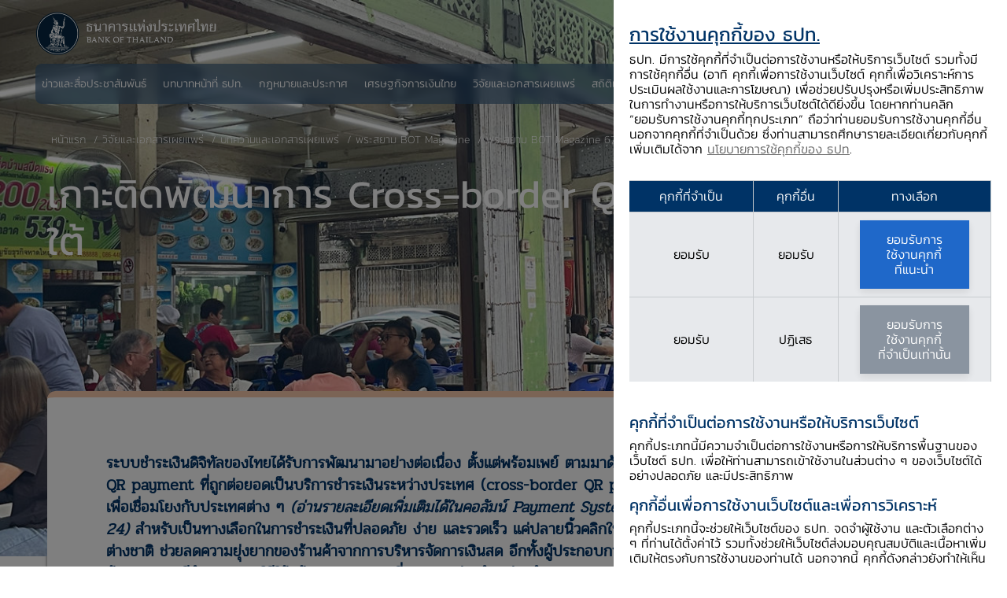

--- FILE ---
content_type: text/html;charset=utf-8
request_url: https://www.bot.or.th/th/research-and-publications/articles-and-publications/bot-magazine/Phrasiam-66-4/localecon_crossborderpayment.html
body_size: 27629
content:

<!DOCTYPE HTML>
<html lang="th">
    <head>
    <meta charset="UTF-8"/>
    <title>เกาะติดพัฒนาการ Cross-border QR Payment ในภาคใต้</title>
    <meta name="keywords" content="BOT Magazine,Knowledge Corner,Cross-border payment,เศรษฐกิจติดดิน,ความร่วมมือระหว่างประเทศ"/>
    
    <meta name="template" content="bot-money-detail-page-template"/>
    <meta name="viewport" content="width=device-width, initial-scale=1"/>
    

    
    
<script defer="defer" type="text/javascript" src="https://rum.hlx.page/.rum/@adobe/helix-rum-js@%5E2/dist/rum-standalone.js" data-routing="program=92671,environment=919917,tier=publish"></script>
<link rel="canonical" href="https://www.bot.or.th/th/research-and-publications/articles-and-publications/bot-magazine/Phrasiam-66-4/localecon_crossborderpayment.html"/>


    

    
    <link rel="stylesheet" href="/etc.clientlibs/bot/clientlibs/clientlib-base.lc-f54a823764875a1f5444c8921587a640-lc.min.css" type="text/css">
<link rel="stylesheet" href="/etc.clientlibs/bot/clientlibs/clientlib-cookies.lc-38c3396614c34bdd656a356e6397b6b8-lc.min.css" type="text/css">





    
    <link rel="stylesheet" href="/etc.clientlibs/core/fd/af-clientlibs/core-forms-components-runtime-all.lc-d3e0a7f910a6e418cf23ca3da70f4543-lc.min.css" type="text/css">


	
    <script src="/etc.clientlibs/bot/components/adaptiveForm/clientlibs-forms/clientlib-form-existance.lc-443a1f94642e919f1659845873fcac72-lc.min.js"></script>




<link rel="shortcut icon" href="/etc.clientlibs/bot/clientlibs/clientlib-site/resources/images/shortcut.png" type="image/x-icon"/>

<meta property="og:url" content="https://www.bot.or.th/th/research-and-publications/articles-and-publications/bot-magazine/Phrasiam-66-4/localecon_crossborderpayment.html"/>
<meta property="og:title" content="เกาะติดพัฒนาการ Cross-border QR Payment ในภาคใต้"/>
<meta property="og:description" content="มาเลเซียเป็นประเทศแรก ๆ ที่ร่วมกับไทยในการพัฒนาระบบสแกนจ่ายข้ามประเทศ  ในครั้งนี้ เราจะชวนทุกท่านล่องใต้ไปที่อำเภอหาดใหญ่ จังหวัดสงขลา ที่มีชายแดนติดกับประเทศมาเลเซีย  ตามไปดูพัฒนาการของ cross-border QR payment ที่อำเภอหาดใหญ่กัน"/>
<meta property="og:image" content="https://www.bot.or.th/content/dam/bot/bot-magazine/phrasiam-4-66/localecon_crossborder/share-เศรษฐกิจ.jpg"/>
<script src="https://assets.adobedtm.com/22e8cb6b6681/f33482139c28/launch-3b7c788a0ac1-development.min.js" async></script>

<!-- GTM Google Analytics Data Start -->
<!-- Google tag (gtag.js) -->
<script>
<!-- Google Tag Manager -->
(function(w,d,s,l,i){w[l]=w[l]||[];w[l].push({'gtm.start': new Date().getTime(),event:'gtm.js'});var f=d.getElementsByTagName(s)[0], j=d.createElement(s),dl=l!='dataLayer'?'&l='+l:'';j.async=true;j.src='https://www.googletagmanager.com/gtm.js?id='+i+dl;f.parentNode.insertBefore(j,f); })(window,document,'script','dataLayer','GTM-T8DVWL2');
<!-- End Google Tag Manager -->

</script>
<!-- GTM Google Analytics Data End -->
    
    
    

    

    


        <script type="text/javascript" src="//assets.adobedtm.com/22e8cb6b6681/f33482139c28/launch-44082ab52960.min.js"></script>


    
    <script src="/etc.clientlibs/bot/clientlibs/clientlib-dependencies.lc-d41d8cd98f00b204e9800998ecf8427e-lc.min.js"></script>


    
    <link rel="stylesheet" href="/etc.clientlibs/bot/clientlibs/clientlib-dependencies.lc-d41d8cd98f00b204e9800998ecf8427e-lc.min.css" type="text/css">
<link rel="stylesheet" href="/etc.clientlibs/bot/clientlibs/clientlib-site.lc-5f80cc4c39aaa4ec7db3cd459baccdc1-lc.min.css" type="text/css">
<link rel="stylesheet" href="/etc.clientlibs/bot/clientlibs/clientlib-react.lc-aa4ad6bb106845c318582b7863d8029c-lc.min.css" type="text/css">
<link rel="stylesheet" href="/etc.clientlibs/bot/clientlibs/clientlib-grid.lc-dc768a33cae8da8707e5b42fbff5a644-lc.min.css" type="text/css">


    
    
    <script async src="/etc.clientlibs/core/wcm/components/commons/datalayer/v2/clientlibs/core.wcm.components.commons.datalayer.v2.lc-1e0136bad0acfb78be509234578e44f9-lc.min.js"></script>


    
    <script async src="/etc.clientlibs/core/wcm/components/commons/datalayer/acdl/core.wcm.components.commons.datalayer.acdl.lc-bf921af342fd2c40139671dbf0920a1f-lc.min.js"></script>



    
    

                              <script>!function(e){var n="https://s.go-mpulse.net/boomerang/";if("False"=="True")e.BOOMR_config=e.BOOMR_config||{},e.BOOMR_config.PageParams=e.BOOMR_config.PageParams||{},e.BOOMR_config.PageParams.pci=!0,n="https://s2.go-mpulse.net/boomerang/";if(window.BOOMR_API_key="LHG6Z-Z7SW5-V7DB5-WW8SD-ZVAVA",function(){function e(){if(!o){var e=document.createElement("script");e.id="boomr-scr-as",e.src=window.BOOMR.url,e.async=!0,i.parentNode.appendChild(e),o=!0}}function t(e){o=!0;var n,t,a,r,d=document,O=window;if(window.BOOMR.snippetMethod=e?"if":"i",t=function(e,n){var t=d.createElement("script");t.id=n||"boomr-if-as",t.src=window.BOOMR.url,BOOMR_lstart=(new Date).getTime(),e=e||d.body,e.appendChild(t)},!window.addEventListener&&window.attachEvent&&navigator.userAgent.match(/MSIE [67]\./))return window.BOOMR.snippetMethod="s",void t(i.parentNode,"boomr-async");a=document.createElement("IFRAME"),a.src="about:blank",a.title="",a.role="presentation",a.loading="eager",r=(a.frameElement||a).style,r.width=0,r.height=0,r.border=0,r.display="none",i.parentNode.appendChild(a);try{O=a.contentWindow,d=O.document.open()}catch(_){n=document.domain,a.src="javascript:var d=document.open();d.domain='"+n+"';void(0);",O=a.contentWindow,d=O.document.open()}if(n)d._boomrl=function(){this.domain=n,t()},d.write("<bo"+"dy onload='document._boomrl();'>");else if(O._boomrl=function(){t()},O.addEventListener)O.addEventListener("load",O._boomrl,!1);else if(O.attachEvent)O.attachEvent("onload",O._boomrl);d.close()}function a(e){window.BOOMR_onload=e&&e.timeStamp||(new Date).getTime()}if(!window.BOOMR||!window.BOOMR.version&&!window.BOOMR.snippetExecuted){window.BOOMR=window.BOOMR||{},window.BOOMR.snippetStart=(new Date).getTime(),window.BOOMR.snippetExecuted=!0,window.BOOMR.snippetVersion=12,window.BOOMR.url=n+"LHG6Z-Z7SW5-V7DB5-WW8SD-ZVAVA";var i=document.currentScript||document.getElementsByTagName("script")[0],o=!1,r=document.createElement("link");if(r.relList&&"function"==typeof r.relList.supports&&r.relList.supports("preload")&&"as"in r)window.BOOMR.snippetMethod="p",r.href=window.BOOMR.url,r.rel="preload",r.as="script",r.addEventListener("load",e),r.addEventListener("error",function(){t(!0)}),setTimeout(function(){if(!o)t(!0)},3e3),BOOMR_lstart=(new Date).getTime(),i.parentNode.appendChild(r);else t(!1);if(window.addEventListener)window.addEventListener("load",a,!1);else if(window.attachEvent)window.attachEvent("onload",a)}}(),"".length>0)if(e&&"performance"in e&&e.performance&&"function"==typeof e.performance.setResourceTimingBufferSize)e.performance.setResourceTimingBufferSize();!function(){if(BOOMR=e.BOOMR||{},BOOMR.plugins=BOOMR.plugins||{},!BOOMR.plugins.AK){var n=""=="true"?1:0,t="",a="aobskjyx24f6u2l4442q-f-72d66c096-clientnsv4-s.akamaihd.net",i="false"=="true"?2:1,o={"ak.v":"39","ak.cp":"1540102","ak.ai":parseInt("982443",10),"ak.ol":"0","ak.cr":9,"ak.ipv":4,"ak.proto":"h2","ak.rid":"48c258fb","ak.r":48121,"ak.a2":n,"ak.m":"dscb","ak.n":"essl","ak.bpcip":"3.131.37.0","ak.cport":57684,"ak.gh":"23.62.38.232","ak.quicv":"","ak.tlsv":"tls1.3","ak.0rtt":"","ak.0rtt.ed":"","ak.csrc":"-","ak.acc":"","ak.t":"1769793333","ak.ak":"hOBiQwZUYzCg5VSAfCLimQ==ylBdwthHbfM1R91IrGrGKBDgN87a4oEZYv3BgVAPM1Y5bbFmj5UGPYJv9qx6GY7mxXI4DSMmVhne1BIQIxRYk6Vluc38YuxieMQOIFY2jh1yARHrpLKXof2tQLHjwmVAmaDwZN6WMIc8A79rIKlzQlF/cPD/YpsSRWreQemKa2F6kU1NXl4QYyIXXMhtTmKmosHaDtFos96qP490HbVRLLRolkYpSVhn4O6nhOjezKnfiwfccbJ3teZCU7O6KebOwdSckDIEcrL6zBeFJPp4F/Mi6HUC6Ykj8X9JV6nSI/1jbhLgEa3s4HPrEGRXibpdFf8bNAIFW4ZH0u3dpqPyIGI9XvRf1yaHxtDmoAFq/5wizSCmlQRe6slNff5UvIrvkunaht+EBrInRNvc+SM5uMz5mV2AgtDqk3CKetzz8hA=","ak.pv":"28","ak.dpoabenc":"","ak.tf":i};if(""!==t)o["ak.ruds"]=t;var r={i:!1,av:function(n){var t="http.initiator";if(n&&(!n[t]||"spa_hard"===n[t]))o["ak.feo"]=void 0!==e.aFeoApplied?1:0,BOOMR.addVar(o)},rv:function(){var e=["ak.bpcip","ak.cport","ak.cr","ak.csrc","ak.gh","ak.ipv","ak.m","ak.n","ak.ol","ak.proto","ak.quicv","ak.tlsv","ak.0rtt","ak.0rtt.ed","ak.r","ak.acc","ak.t","ak.tf"];BOOMR.removeVar(e)}};BOOMR.plugins.AK={akVars:o,akDNSPreFetchDomain:a,init:function(){if(!r.i){var e=BOOMR.subscribe;e("before_beacon",r.av,null,null),e("onbeacon",r.rv,null,null),r.i=!0}return this},is_complete:function(){return!0}}}}()}(window);</script></head>
    <body class="detailpage page basicpage " id="detailpage-8bb3de6d2a" data-cmp-link-accessibility-enabled data-cmp-link-accessibility-text="opens in a new tab" data-cmp-data-layer-enabled>

<noscript><iframe src="https://www.googletagmanager.com/ns.html?id=GTM-T8DVWL2" height="0" width="0" style="display:none;visibility:hidden"></iframe></noscript>
        <script>
          window.adobeDataLayer = window.adobeDataLayer || [];
          adobeDataLayer.push({
              page: JSON.parse("{\x22detailpage\u002D8bb3de6d2a\x22:{\x22@type\x22:\x22bot\/components\/detailpage\x22,\x22repo:modifyDate\x22:\x222024\u002D02\u002D20T08:34:25Z\x22,\x22dc:title\x22:\x22เกาะติดพัฒนาการ Cross\u002Dborder QR Payment ในภาคใต้\x22,\x22xdm:template\x22:\x22\/conf\/bot\/settings\/wcm\/templates\/bot\u002Dmoney\u002Ddetail\u002Dpage\u002Dtemplate\x22,\x22xdm:language\x22:\x22th\x22,\x22xdm:tags\x22:[\x22BOT Magazine\x22,\x22Knowledge Corner\x22,\x22Cross\u002Dborder payment\x22,\x22เศรษฐกิจติดดิน\x22,\x22ความร่วมมือระหว่างประเทศ\x22],\x22repo:path\x22:\x22\/content\/bot\/th\/research\u002Dand\u002Dpublications\/articles\u002Dand\u002Dpublications\/bot\u002Dmagazine\/Phrasiam\u002D66\u002D4\/localecon_crossborderpayment.html\x22}}"),
              event:'cmp:show',
              eventInfo: {
                  path: 'page.detailpage\u002D8bb3de6d2a'
              }
          });
        </script>
        
        
            




            
<div class="root container responsivegrid">

    
    <div id="container-7b2bf1460f" class="cmp-container">
        


<div class="aem-Grid aem-Grid--12 aem-Grid--default--12 ">
    
    <div class="experiencefragment aem-GridColumn aem-GridColumn--default--12">
<div id="experiencefragment-f10db1859b" class="cmp-experiencefragment cmp-experiencefragment--header">


    
    
    
    <div id="container-ec25d7cfbf" class="cmp-container ">
        
        <div class="botheader">


<header>
  <div class="main-header  " data-update-description="false">
	
    
    <div class="header-menu">
      <nav class="navbar">
        <div class="container custom-container">
          <a class="navbar-brand" href="/th/home.html">
            <picture>
              <source media="(max-width: 425px)" srcset="/content/dam/bot/logo/logo-top-white.png"/>
              <source media="(max-width: 768px)" srcset="/content/dam/bot/logo/logo-top-white.png"/>
              <img class="logo-white" src="/content/dam/bot/logo/logo-top-white.png"/>
            </picture>
            <picture>
              <source media="(max-width: 425px)" srcset="/content/dam/bot/logo/logo-top-blue.png"/>
              <source media="(max-width: 768px)" srcset="/content/dam/bot/logo/logo-top-blue.png"/>
              <img class="logo-blue" src="/content/dam/bot/logo/logo-top-blue.png"/>
            </picture>
          </a>
          <div class="notification-mobile-icon">
            <button class="notifications-toggler" type="button" data-toggle="dropdown" aria-haspopup="true" aria-expanded="false">
            <i class="icon-ic-bell"></i>
            <span class="notifications-count">1</span>
            </button>
            <button class="breadcrumb-icon" type="button" data-toggle="collapse" data-target="#navMenu" aria-controls="navMenu" aria-expanded="false" aria-label="Toggle navigation">
            <span></span>
            <span></span>
            </button>
          </div>
          <div class="navbar-list-menu" id="navMenu">
            <div class="navbar-nav for-mobile">
              <div class="list-menu-wrapper">
				<ul class="list-menu-for-mobile top-section">
					




    
    
    <div class="botnavigation">


 <li class="list-item ">
    <div id="bot-header-1" class="link-item-menu-main mega">
        <a href="/th/news-and-media.html" target="_self"><span>ข่าวและสื่อประชาสัมพันธ์</span></a>
        <i class="arrow icon-ic-right"></i>
		    
    </div>
    <div class="mega-menu-for-mobile split-column-menu">
      <div class="inner inner-mega-mobile">
        <div class="container custom-container">
          <div class="mega-for-mobile_list">
            <div class="mega-for-mobile_title">
              <button class="btn-back-mega">
              <i class=" icon-ic-left"></i>
              <span>กลับ</span>
              </button>
              <a href="/th/news-and-media.html" target="_self"><h3>ข่าวและสื่อประชาสัมพันธ์</h3></a>
              <div><p>ค้นหาข่าวสาร สุนทรพจน์ สื่อประชาสัมพันธ์ รวมถึงกำหนดการกิจกรรมต่าง ๆ ล่าสุดของ ธปท. </p>
</div>
            </div>

			

			
			  <div class="mega-menu-list-section">
                <h2>
                  <span></span>
                </h2>
                
                  <div class="mega-for-mobile_item">
                    <a class="mega-item-title" href="https://www.bot.or.th/th/news-and-media/news.html" target="_self">
                      <h3>ข่าว ธปท.</h3>
                      <div><p>ข่าวสารล่าสุดจาก ธปท. </p>
</div>
                    </a>
                  </div>
                
                  <div class="mega-for-mobile_item">
                    <a class="mega-item-title" href="https://www.bot.or.th/th/news-and-media/speeches.html" target="_self">
                      <h3>สุนทรพจน์</h3>
                      <div><p>สุนทรพจน์ของผู้ว่าการ รองผู้ว่าการ และผู้บริหารใน ธปท.</p>
</div>
                    </a>
                  </div>
                
                  <div class="mega-for-mobile_item">
                    <a class="mega-item-title" href="https://www.bot.or.th/th/news-and-media/activities.html" target="_self">
                      <h3>งานและกิจกรรม</h3>
                      <div><p>งานและกิจกรรมที่ ธปท. จัดขึ้นเพื่อสร้างความสัมพันธ์อันดีกับกลุ่มผู้มีส่วนเกี่ยวข้อง</p>
</div>
                    </a>
                  </div>
                
                  <div class="mega-for-mobile_item">
                    <a class="mega-item-title" href="/th/financial-institutions-holiday.html" target="_self">
                      <h3>วันหยุดของสถาบันการเงิน</h3>
                      <div><p>วันหยุดตามประเพณีของสถาบันการเงินและสถาบันการเงินเฉพาะกิจ</p>
</div>
                    </a>
                  </div>
                
              </div>

              <div class="mega-menu-list-section">
                <h2>
                  <span></span>
                </h2>
                
                  <div class="mega-for-mobile_item">
                    <a class="mega-item-title" href="/th/news-and-media/multimedia/infographic.html" target="_self">
                      <h3>อินโฟกราฟิก</h3>
                      <div><p>ค้นหาสื่อประชาสัมพันธ์ อินโฟกราฟฟิกให้ความรู้เกี่ยวกับการดำเนินงานด้านต่าง ๆ ของ ธปท.</p>
</div>
                    </a>
                  </div>
                
                  <div class="mega-for-mobile_item">
                    <a class="mega-item-title" href="/th/news-and-media/multimedia/video.html" target="_self">
                      <h3>คลิปวิดีโอเกี่ยวกับเศรษฐกิจการเงิน</h3>
                      <div><p>รวมคลิปวิดีโอเกี่ยวกับเศรษฐกิจการเงินและการดำเนินงานด้านต่าง ๆ ของ ธปท. ที่น่าสนใจ</p>
</div>
                    </a>
                  </div>
                
                  <div class="mega-for-mobile_item">
                    <a class="mega-item-title" href="/th/news-and-media/procurement-list.html" target="_self">
                      <h3>จัดซื้อจัดจ้าง</h3>
                      <div><p>ข้อมูลเกี่ยวกับการจัดซื้อจัดจ้างของ ธปท. ตาม พ.ร.บ. จัดซื้อจัดจ้างและการบริหาร พัสดุภาครัฐ พ.ศ. 2560</p>
</div>
                    </a>
                  </div>
                
              </div>
            
          </div>

          <div class="mega-for-mobile_description">
            <div class="mega-for-mobile_title">
              <button class="btn-back-mega">
              <i class=" icon-ic-left"></i>
              <span>กลับ</span>
              </button>
              <h3>ข่าวและสื่อประชาสัมพันธ์</h3>
              <div><p>ค้นหาข่าวสาร สุนทรพจน์ สื่อประชาสัมพันธ์ รวมถึงกำหนดการกิจกรรมต่าง ๆ ล่าสุดของ ธปท. </p>
</div>
            </div>
            
			<div class="mega-service">
        <a href="/th/faqs.html" target="_self">
          <i class="icon-ic-cricle-question"></i>
          <h3>คำถามพบบ่อย</h3>
        </a>
      </div>
			
            
          </div>
        </div>
      </div>
    </div>
  </li>
</div>


    
    
    <div class="botnavigation">


 <li class="list-item ">
    <div id="bot-header-2" class="link-item-menu-main mega">
        <a href="/th/our-roles.html" target="_self"><span>บทบาทหน้าที่ ธปท.</span></a>
        <i class="arrow icon-ic-right"></i>
		    
    </div>
    <div class="mega-menu-for-mobile">
      <div class="inner inner-mega-mobile">
        <div class="container custom-container">
          <div class="mega-for-mobile_list">
            <div class="mega-for-mobile_title">
              <button class="btn-back-mega">
              <i class=" icon-ic-left"></i>
              <span>Back</span>
              </button>
              <a href="/th/our-roles.html" target="_self"><h3>บทบาทหน้าที่ ธปท.</h3></a>
              <div><p>ค้นหาข้อมูลเกี่ยวกับการทำหน้าที่ของ ธปท. ในการดูแลเสถียรภาพของระบบเศรษฐกิจการเงินไทย ทั้งในช่วงที่ภาวะเศรษฐกิจไทยปกติและในช่วงวิกฤต</p>
</div>
            </div>

			
			  <div class="mega-for-mobile_item">
          
          <div class="mega-item-title">
            <a href="/th/our-roles/monetary-policy.html" class="mega-item-title" target="_self">
              <h3>นโยบายการเงิน</h3>
              <div><p>รักษาระดับราคาไม่ให้เปลี่ยนแปลงรวดเร็วจนเกินไป เพื่อดูแลให้ระบบเศรษฐกิจการเงินเติบโตได้อย่างยั่งยืนต่อเนื่อง</p>
</div>
            </a>
            <i class="icon-ic-down"></i>
          </div>
          <div class="mega-item-detail">
            <ul>
              <li>
                <a href="/th/our-roles/monetary-policy/monetary-policy-target.html" target="_self">เป้าหมายนโยบายการเงิน</a>
              </li>
            
              <li>
                <a href="/th/our-roles/monetary-policy/mpc-meeting.html" target="_self">การประชุมคณะกรรมการนโยบายการเงิน (กนง.) </a>
              </li>
            
              <li>
                <a href="/th/our-roles/monetary-policy/mpc-publication.html" target="_self">เอกสารเผยแพร่ กนง.</a>
              </li>
            
              <li>
                <a href="/th/our-roles/monetary-policy/monetary-operations.html" target="_self">การดำเนินนโยบายการเงิน</a>
              </li>
            
              <li>
                <a href="/th/our-roles/monetary-policy/about-monetary-policy.html" target="_self">เกี่ยวกับนโยบายการเงิน</a>
              </li>
            </ul>
          </div>
        </div>
			
			  <div class="mega-for-mobile_item">
          
          <div class="mega-item-title">
            <a href="/th/our-roles/financial-stability.html" class="mega-item-title" target="_self">
              <h3>เสถียรภาพระบบการเงิน</h3>
              <div><p>ระบบการเงินที่สามารถให้บริการทางการเงินได้อย่างราบรื่นและทนทานต่อแรงกดดันจากปัจจัยไม่คาดฝันต่าง ๆ ได้ดี</p>
</div>
            </a>
            <i class="icon-ic-down"></i>
          </div>
          <div class="mega-item-detail">
            <ul>
              <li>
                <a href="/th/our-roles/financial-stability/financial-stability.html" target="_self">ความสำคัญของเสถียรภาพระบบการเงิน</a>
              </li>
            
              <li>
                <a href="/th/our-roles/financial-stability/role-of-central-bank-for-financial-stability.html" target="_self">บทบาทธนาคารกลางในการดูแลเสถียรภาพระบบการเงิน</a>
              </li>
            
              <li>
                <a href="/th/our-roles/financial-stability/financial-stability-risk-assessment.html" target="_self">การประเมินความเสี่ยงต่อเสถียรภาพระบบการเงินของ ธปท.</a>
              </li>
            
              <li>
                <a href="/th/our-roles/financial-stability/macro-prudential-policy.html" target="_self">นโยบายดูแลความเสี่ยงต่อเสถียรภาพระบบการเงิน</a>
              </li>
            </ul>
          </div>
        </div>
			
			  <div class="mega-for-mobile_item">
          
          <div class="mega-item-title">
            <a href="/th/our-roles/financial-institutions.html" class="mega-item-title" target="_self">
              <h3>การกำกับระบบสถาบันการเงิน</h3>
              <div><p>กำกับดูแลให้ผู้ให้บริการทางการเงินสามารถทำหน้าที่ตัวกลาง ในการระดมเงินทุนและจัดสรรทรัพยากรทางเศรษฐกิจไปสู่ภาคเศรษฐกิจต่าง ๆ ได้อย่างมีประสิทธิภาพ</p>
</div>
            </a>
            <i class="icon-ic-down"></i>
          </div>
          <div class="mega-item-detail">
            <ul>
              <li>
                <a href="/th/our-roles/financial-institutions/Thailand-financial-institutions-and-financial-service-providers.html" target="_self">สถาบันการเงินและผู้ให้บริการทางการเงินของไทย </a>
              </li>
            
              <li>
                <a href="/th/our-roles/financial-institutions/financial-institutions-and-financial-service-providers-policy.html" target="_self">การกําหนดนโยบายสถาบันการเงินและผู้ให้บริการทางการเงิน</a>
              </li>
            
              <li>
                <a href="/th/our-roles/financial-institutions/financial-sector-master-plan.html" target="_self">แผนพัฒนาระบบสถาบันการเงิน</a>
              </li>
            
              <li>
                <a href="/th/our-roles/financial-institutions/Supervisory-Framework.html" target="_self">การกำกับตรวจสอบสถาบันการเงิน</a>
              </li>
            
              <li>
                <a href="/th/our-roles/financial-institutions/sfi-supervisions.html" target="_self">การกำกับดูแลสถาบันการเงินเฉพาะกิจ</a>
              </li>
            
              <li>
                <a href="/th/our-roles/financial-institutions/hire-purchase-leasing.html" target="_self">การกำกับดูแลธุรกิจเช่าซื้อลีสซิ่ง</a>
              </li>
            
              <li>
                <a href="/th/our-roles/financial-institutions/ELA.html" target="_self">การให้ความช่วยเหลือสภาพคล่องแก่สถาบันการเงิน</a>
              </li>
            </ul>
          </div>
        </div>
			
			  <div class="mega-for-mobile_item">
          
          <div class="mega-item-title">
            <a href="/th/our-roles/financial-markets.html" class="mega-item-title" target="_self">
              <h3>ตลาดการเงิน</h3>
              <div><p>ดูแลรักษาระดับอัตราดอกเบี้ย​ระยะสั้นในตลาดเงินให้สอดคล้องกับอัตราดอกเบี้ยนโยบาย</p>
</div>
            </a>
            <i class="icon-ic-down"></i>
          </div>
          <div class="mega-item-detail">
            <ul>
              <li>
                <a href="/th/our-roles/financial-markets/financial-market-structure.html" target="_self">โครงสร้างตลาดการเงินไทย</a>
              </li>
            
              <li>
                <a href="/th/our-roles/financial-markets/Foreign-Exchange-Market.html" target="_self">ตลาดอัตราแลกเปลี่ยน</a>
              </li>
            
              <li>
                <a href="/th/our-roles/financial-markets/Money-Market-and-Fixed-Income.html" target="_self">ตลาดเงินและตลาดพันธบัตร</a>
              </li>
            
              <li>
                <a href="/th/our-roles/financial-markets/Financial-Market-Development-and-Standards.html" target="_self">การพัฒนาและมาตรฐานตลาดการเงิน</a>
              </li>
            
              <li>
                <a href="/th/our-roles/financial-markets/foreign-exchange-regulations.html" target="_self">หลักเกณฑ์การแลกเปลี่ยนเงิน</a>
              </li>
            
              <li>
                <a href="/th/our-roles/financial-markets/Reserve_Management.html" target="_self">การบริหารเงินสำรอง</a>
              </li>
            </ul>
          </div>
        </div>
			
			  <div class="mega-for-mobile_item">
          
          <div class="mega-item-title">
            <a href="/th/our-roles/payment-systems.html" class="mega-item-title" target="_self">
              <h3>ระบบการชำระเงิน</h3>
              <div><p>กำกับดูแลและสนับสนุนให้ระบบการชำระเงินในประเทศ​​ดำเนินไปอย่างมี ประสิทธิภาพ มั่นคงและปลอดภัย เพื่อช่วยสนับสนุนการทำธุรกรรมการค้าและการเงินให้เป็นไปอย่างรวดเร็วและคล่องตัว</p>
</div>
            </a>
            <i class="icon-ic-down"></i>
          </div>
          <div class="mega-item-detail">
            <ul>
              <li>
                <a href="/th/our-roles/payment-systems/payment-systems-policy.html" target="_self">นโยบายและทิศทางการพัฒนาระบบการชำระเงิน</a>
              </li>
            
              <li>
                <a href="/th/our-roles/payment-systems/about-payment-systems.html" target="_self">เกี่ยวกับระบบการชำระเงิน</a>
              </li>
            
              <li>
                <a href="/th/our-roles/payment-systems/Payment-systems.html" target="_self">ระบบบาทเนต</a>
              </li>
            
              <li>
                <a href="/th/our-roles/payment-systems/payment-systems-supervision.html" target="_self"> การกำกับดูแลระบบการชำระเงิน</a>
              </li>
            
              <li>
                <a href="/th/our-roles/payment-systems/payment-act-oversight.html" target="_self">การกำกับตาม พ.ร.บ. ระบบการชำระเงิน พ.ศ. 2560</a>
              </li>
            
              <li>
                <a href="/th/our-roles/payment-systems/information-technology-risk-supervision.html" target="_self">การกำกับดูแลความเสี่ยงด้านเทคโนโลยีสารสนเทศ</a>
              </li>
            </ul>
          </div>
        </div>
			
			  <div class="mega-for-mobile_item">
          
          <div class="mega-item-title">
            <a href="/th/our-roles/banknotes.html" class="mega-item-title" target="_self">
              <h3>ธนบัตร</h3>
              <div><p>บริหารจัดการให้ระบบเศรษฐกิจมีธนบัตรสภาพดีหมุนเวียนใช้อย่างเพียงพอ ตอบสนองต่อความต้องการของประชาชนทั้งในแง่ของปริมาณ ชนิดราคาและคุณภาพ ที่ยากต่อการปลอมแปลง</p>
</div>
            </a>
            <i class="icon-ic-down"></i>
          </div>
          <div class="mega-item-detail">
            <ul>
              <li>
                <a href="/th/our-roles/banknotes/banknote-identify.html" target="_self">วิธีการสังเกตธนบัตร</a>
              </li>
            
              <li>
                <a href="/th/our-roles/banknotes/claims.html" target="_self">ธนบัตรชำรุด</a>
              </li>
            
              <li>
                <a href="/th/our-roles/banknotes/History-and-Series-of-Banknote-And-Commemorative/current-series-of-banknotes.html" target="_self">ธนบัตรหมุนเวียนที่ใช้ในปัจจุบัน</a>
              </li>
            
              <li>
                <a href="/th/our-roles/banknotes/bmg-knowledge-service/banknote-exhibition-service.html" target="_self">นิทรรศการกิจการธนบัตร</a>
              </li>
            
              <li>
                <a href="/th/our-roles/banknotes/about-banknote-management-group.html" target="_self">รู้จักงานด้านธนบัตร</a>
              </li>
            
              <li>
                <a href="/th/our-roles/banknotes/counterfeit.html" target="_self">ธนบัตรปลอม</a>
              </li>
            
              <li>
                <a href="/th/our-roles/banknotes/on-ads.html" target="_self">การขอใช้ภาพธนบัตรในสื่อโฆษณา</a>
              </li>
            
              <li>
                <a href="/th/our-roles/banknotes/bmg-knowledge-service/handing.html" target="_self">การใช้ธนบัตรอย่างถูกวิธี</a>
              </li>
            </ul>
          </div>
        </div>
			
			  <div class="mega-for-mobile_item">
          
          <div class="mega-item-title">
            <a href="/th/our-roles/international-cooperation.html" class="mega-item-title" target="_self">
              <h3>ความร่วมมือระหว่างประเทศ</h3>
              <div><p>สนับสนุนการดูแลเสถียรภาพเศรษฐกิจการเงินไทยและภูมิภาค รวมถึงเสริมสร้างบทบาทของ ธปท. ให้เป็นที่ยอมรับในระดับสากล</p>
</div>
            </a>
            <i class="icon-ic-down"></i>
          </div>
          <div class="mega-item-detail">
            <ul>
              <li>
                <a href="/th/our-roles/international-cooperation/interorg.html" target="_self">สมาชิกองค์กรระหว่างประเทศ</a>
              </li>
            
              <li>
                <a href="/th/our-roles/international-cooperation/regionalfora.html" target="_self">กรอบความร่วมมือระหว่างประเทศ</a>
              </li>
            
              <li>
                <a href="/th/our-roles/international-cooperation/clmvecon.html" target="_self">เศรษฐกิจการเงินในกลุ่มประเทศ CLMV</a>
              </li>
            
              <li>
                <a href="/th/our-roles/international-cooperation/technicalcooperation.html" target="_self">ความร่วมมือทางวิชาการของ ธปท.</a>
              </li>
            </ul>
          </div>
        </div>
			
			  <div class="mega-for-mobile_item">
          
          <div class="mega-item-title">
            <a href="/th/our-roles/special-measures.html" class="mega-item-title" target="_self">
              <h3>มาตรการพิเศษ</h3>
              <div><p>ดูแลให้ระบบเศรษฐกิจการเงินยังคงดำเนินต่อไปได้ ในช่วงที่ประสบภาวะวิกฤต  โดยเป็นการดำเนินงานนอกเหนือจากหน้าที่หลักของ ธปท.</p>
</div>
            </a>
            <i class="icon-ic-down"></i>
          </div>
          <div class="mega-item-detail">
            <ul>
              <li>
                <a href="/th/our-roles/special-measures/covid-19.html" target="_self">วิกฤตโควิด 19</a>
              </li>
            
              <li>
                <a href="/th/our-roles/special-measures/Tom-Yum-Kung-lesson.html" target="_self">วิกฤตต้มยำกุ้ง</a>
              </li>
            </ul>
          </div>
        </div>
			

			
          </div>

          <div class="mega-for-mobile_description">
            <div class="mega-for-mobile_title">
              <button class="btn-back-mega">
              <i class=" icon-ic-left"></i>
              <span>Back</span>
              </button>
              <h3>บทบาทหน้าที่ ธปท.</h3>
              <div><p>ค้นหาข้อมูลเกี่ยวกับการทำหน้าที่ของ ธปท. ในการดูแลเสถียรภาพของระบบเศรษฐกิจการเงินไทย ทั้งในช่วงที่ภาวะเศรษฐกิจไทยปกติและในช่วงวิกฤต</p>
</div>
            </div>
            
			<div class="mega-service">
        <a href="/th/debtsolution.html" target="_self">
          <i class="icon-ic-money-hand type"></i>
          <h3>การแก้หนี้ยั่งยืน</h3>
        </a>
      </div>
			
            <div class="quick-links-section">
              <h3>Quick Links</h3>
              <ul>
                <li>
                  <a class="q-link" href="/th/fraud/fraud-measure-development.html" target="_self">มาตรการเกี่ยวกับภัยทางการเงิน</a>
                </li>
              
                <li>
                  <a class="q-link" href="/th/our-roles/special-measures/fin-rehab.html" target="_self">มาตรการทางการเงินเพื่อช่วยเหลือฟื้นฟูผู้ประกอบธุรกิจ</a>
                </li>
              
                <li>
                  <a class="q-link" href="/th/our-roles/monetary-policy/mpc-meeting.html" target="_self">การประชุมคณะกรรมการนโยบายการเงิน</a>
                </li>
              
                <li>
                  <a class="q-link" href="/th/our-roles/monetary-policy/mpc-publication/policy-interest-rate.html" target="_self">อัตราดอกเบี้ยนโยบาย</a>
                </li>
              </ul>
            </div>
          </div>
        </div>
      </div>
    </div>
  </li>
</div>


    
    
    <div class="botnavigation">


 <li class="list-item ">
    <div id="bot-header-3" class="link-item-menu-main mega">
        <a href="/th/laws-and-rules.html" target="_self"><span>กฎหมายและประกาศ</span></a>
        <i class="arrow icon-ic-right"></i>
		    
    </div>
    <div class="mega-menu-for-mobile split-column-menu">
      <div class="inner inner-mega-mobile">
        <div class="container custom-container">
          <div class="mega-for-mobile_list">
            <div class="mega-for-mobile_title">
              <button class="btn-back-mega">
              <i class=" icon-ic-left"></i>
              <span>กลับ</span>
              </button>
              <a href="/th/laws-and-rules.html" target="_self"><h3>กฎหมายและประกาศ</h3></a>
              <div><p>ค้นหากฎหมาย ประกาศ ระเบียบ และหนังสือเวียนที่ ธปท. ใช้ในการดำเนินงานตามบทบาทหน้าที่ รวมถึงกฎหมายที่ ธปท. เข้าไปมีส่วนร่วมในการผลักดันให้สามารถดำเนินการได้ตามวัตถุประสงค์ของกฎหมายดังกล่าว</p>
</div>
            </div>

			

			
			  <div class="mega-menu-list-section">
                <h2>
                  <span></span>
                </h2>
                
                  <div class="mega-for-mobile_item">
                    <a class="mega-item-title" href="https://app.bot.or.th/FIPCS/Thai/PFIPCS_list.aspx" target="_self">
                      <h3>ประกาศ/ ระเบียบ/ หนังสือเวียน</h3>
                      <div><p>ประกาศ ระเบียบ และคำสั่ง ที่ออกโดย ธปท.</p>
</div>
                    </a>
                  </div>
                
                  <div class="mega-for-mobile_item">
                    <a class="mega-item-title" href="/content/dam/bot/fipcs/Index-of-BOT-Announcements-in-Fl-group_upload.pdf" target="_blank">
                      <h3>สารบัญประกาศ สำหรับสถาบันการเงินและผู้ให้บริการทางการเงิน</h3>
                      <div><p>รวมประกาศและแนวนโยบาย ธปท. ซึ่งออกตาม พ.ร.บ.ธุรกิจสถาบันการเงิน พ.ศ. 2551 และกฎหมายอื่นที่เกี่ยวข้อง</p>
</div>
                    </a>
                  </div>
                
                  <div class="mega-for-mobile_item">
                    <a class="mega-item-title" href="/content/dam/bot/fipcs/Index-of-BOT-Announcements-in-SFl-group_upload.pdf" target="_blank">
                      <h3>สารบัญประกาศ สำหรับสถาบันการเงินเฉพาะกิจ</h3>
                      <div><p>รวมประกาศและแนวนโยบายสําหรับสถาบันการเงินเฉพาะกิจที่ใช้บ่อย</p>
</div>
                    </a>
                  </div>
                
              </div>

              <div class="mega-menu-list-section">
                <h2>
                  <span></span>
                </h2>
                
                  <div class="mega-for-mobile_item">
                    <a class="mega-item-title" href="/th/laws-and-rules/bot-takes-responsibilities-and-other-relevant-laws-and-regulations.html" target="_self">
                      <h3>กฎหมายในความรับผิดชอบของ ธปท./ กฎหมายที่ ธปท. มีส่วนร่วม</h3>
                      <div><p>กฎหมายที่กำหนดบทบาท ธปท. และที่ ธปท. เข้าไปมีส่วนร่วม</p>
</div>
                    </a>
                  </div>
                
                  <div class="mega-for-mobile_item">
                    <a class="mega-item-title" href="/th/laws-and-rules/public-hearing.html" target="_self">
                      <h3>การเปิดรับฟังความคิดเห็น</h3>
                      <div><p>การรับฟังความคิดเห็นของกลุ่มผู้มีส่วนเกี่ยวข้อง</p>
</div>
                    </a>
                  </div>
                
                  <div class="mega-for-mobile_item">
                    <a class="mega-item-title" href="/th/laws-and-rules/law-regulations-evaluation.html" target="_self">
                      <h3>การวิเคราะห์ผลกระทบและการประเมินผลสัมฤทธิ์ของกฎหมายและกฎเกณฑ์</h3>
                      <div><p>การวิเคราะห์ผลกระทบรวมทั้งประเมินผลสัมฤทธิ์ของกฎเกณฑ์</p>
</div>
                    </a>
                  </div>
                
                  <div class="mega-for-mobile_item">
                    <a class="mega-item-title" href="https://www.bot.or.th/th/laws-and-rules/regulatory-fines-report.html" target="_self">
                      <h3>สรุปผลการปรับเป็นพินัยประจำปี</h3>
                      <div><p>สรุปผลการปรับเป็นพินัยตามกฎหมายของ ธปท.</p>
</div>
                    </a>
                  </div>
                
              </div>
            
          </div>

          <div class="mega-for-mobile_description">
            <div class="mega-for-mobile_title">
              <button class="btn-back-mega">
              <i class=" icon-ic-left"></i>
              <span>กลับ</span>
              </button>
              <h3>กฎหมายและประกาศ</h3>
              <div><p>ค้นหากฎหมาย ประกาศ ระเบียบ และหนังสือเวียนที่ ธปท. ใช้ในการดำเนินงานตามบทบาทหน้าที่ รวมถึงกฎหมายที่ ธปท. เข้าไปมีส่วนร่วมในการผลักดันให้สามารถดำเนินการได้ตามวัตถุประสงค์ของกฎหมายดังกล่าว</p>
</div>
            </div>
            
			<div class="mega-service">
        <a href="/content/dam/bot/fipcs/Index-of-BOT-Announcements-in-Fl-group_upload.pdf" target="_blank">
          <i class="icon-ic-book-open"></i>
          <h3>สารบัญประกาศ สำหรับสถาบันการเงินและผู้ให้บริการทางการเงิน </h3>
        </a>
      </div>
			
            <div class="quick-links-section">
              <h3>Quick Links</h3>
              <ul>
                <li>
                  <a class="q-link" href="/th/laws-and-rules/bot-takes-responsibilities-and-other-relevant-laws-and-regulations/law01.html" target="_self">พ.ร.บ. ธปท.</a>
                </li>
              
                <li>
                  <a class="q-link" href="/th/laws-and-rules/bot-takes-responsibilities-and-other-relevant-laws-and-regulations/law05.html" target="_self">พ.ร.บ. ธุรกิจสถาบันการเงิน</a>
                </li>
              
                <li>
                  <a class="q-link" href="/th/laws-and-rules/bot-takes-responsibilities-and-other-relevant-laws-and-regulations/law04.html" target="_self">พ.ร.บ. ระบบการชำระเงิน</a>
                </li>
              
                <li>
                  <a class="q-link" href="/th/laws-and-rules/bot-takes-responsibilities-and-other-relevant-laws-and-regulations/law03.html" target="_self">พ.ร.บ. ควบคุมการแลกเปลี่ยนเงิน</a>
                </li>
              
                <li>
                  <a class="q-link" href="/content/dam/bot/fipcs/Index-of-BOT-Announcements-in-SFl-group_upload.pdf" target="_self">สารบัญประกาศ สำหรับสถาบันการเงินเฉพาะกิจ </a>
                </li>
              </ul>
            </div>
          </div>
        </div>
      </div>
    </div>
  </li>
</div>


    
    
    <div class="botnavigation">


 <li class="list-item ">
    <div class="link-item-menu-main mega">
        <a href="/th/thai-economy.html" target="_self"><span>เศรษฐกิจการเงินไทย</span></a>
        <i class="arrow icon-ic-right"></i>
		    
    </div>
    <div class="mega-menu-for-mobile split-column-menu">
      <div class="inner inner-mega-mobile">
        <div class="container custom-container">
          <div class="mega-for-mobile_list">
            <div class="mega-for-mobile_title">
              <button class="btn-back-mega">
              <i class=" icon-ic-left"></i>
              <span>กลับ</span>
              </button>
              <a href="/th/thai-economy.html" target="_self"><h3>เศรษฐกิจการเงินไทย</h3></a>
              <div><p>ค้นหาข้อมูลและบทวิเคราะห์ด้านเศรษฐกิจการเงิน และตลาดการเงิน</p>
</div>
            </div>

			

			
			  <div class="mega-menu-list-section">
                <h2>
                  <span></span>
                </h2>
                
                  <div class="mega-for-mobile_item">
                    <a class="mega-item-title" href="/th/thai-economy/state-of-thai-economy.html" target="_self">
                      <h3>ภาวะเศรษฐกิจไทย</h3>
                      <div><p>ภาพรวมภาวะเศรษฐกิจการเงินของประเทศไทย</p>
</div>
                    </a>
                  </div>
                
                  <div class="mega-for-mobile_item">
                    <a class="mega-item-title" href="/th/thai-economy/economic-outlook.html" target="_self">
                      <h3>แนวโน้มเศรษฐกิจ</h3>
                      <div><p>ประมาณการล่าสุดของการเติบโตทางเศรษฐกิจและเงินเฟ้อ</p>
</div>
                    </a>
                  </div>
                
                  <div class="mega-for-mobile_item">
                    <a class="mega-item-title" href="/th/thai-economy/financial-market-conditions/weekly-fx-market-report.html" target="_self">
                      <h3>ภาวะตลาดการเงิน</h3>
                      <div><p>บทวิเคราะห์ด้านตลาดการเงินและอัตราแลกเปลี่ยนรายสัปดาห์</p>
</div>
                    </a>
                  </div>
                
                  <div class="mega-for-mobile_item">
                    <a class="mega-item-title" href="/th/thai-economy/econ-publication.html" target="_self">
                      <h3>เอกสารเผยแพร่ด้านเศรษฐกิจ</h3>
                      <div><p>รายงานเพื่อติดตามภาวะเศรษฐกิจและการเงินในด้านต่าง ๆ</p>
</div>
                    </a>
                  </div>
                
              </div>

              <div class="mega-menu-list-section">
                <h2>
                  <span></span>
                </h2>
                
                  <div class="mega-for-mobile_item">
                    <a class="mega-item-title" href="/th/thai-economy/regional-economy/northern-economy.html" target="_self">
                      <h3>ภาวะเศรษฐกิจการเงินภาคเหนือ</h3>
                      <div><p>ภาพรวมเศรษฐกิจการเงินและแนวโน้มธุรกิจของภาคเหนือ</p>
</div>
                    </a>
                  </div>
                
                  <div class="mega-for-mobile_item">
                    <a class="mega-item-title" href="/th/thai-economy/regional-economy/northeastern-economy.html" target="_self">
                      <h3>ภาวะเศรษฐกิจการเงินภาคตะวันออกเฉียงเหนือ</h3>
                      <div><p>ภาพรวมเศรษฐกิจการเงินและแนวโน้มธุรกิจของภาคตะวันออกเฉียงเหนือ</p>
</div>
                    </a>
                  </div>
                
                  <div class="mega-for-mobile_item">
                    <a class="mega-item-title" href="/th/thai-economy/regional-economy/southern-economy.html" target="_self">
                      <h3>ภาวะเศรษฐกิจการเงินภาคใต้</h3>
                      <div><p>ภาพรวมเศรษฐกิจการเงินและแนวโน้มธุรกิจของภาคใต้</p>
</div>
                    </a>
                  </div>
                
              </div>
            
          </div>

          <div class="mega-for-mobile_description">
            <div class="mega-for-mobile_title">
              <button class="btn-back-mega">
              <i class=" icon-ic-left"></i>
              <span>กลับ</span>
              </button>
              <h3>เศรษฐกิจการเงินไทย</h3>
              <div><p>ค้นหาข้อมูลและบทวิเคราะห์ด้านเศรษฐกิจการเงิน และตลาดการเงิน</p>
</div>
            </div>
            
			
			<div class="mega-article">
            <div class="article-img">
                 <a href="/th/thai-economy/econ-publication/bsi-business-sentiment-index.html" target="_self">
                     <picture>
                         <source media="(max-width: 425px)" srcset="/content/dam/bot/image/news-and-media/news/thumbnails/news-category5.jpg"/>
                         <source media="(max-width: 768px)" srcset="/content/dam/bot/image/news-and-media/news/thumbnails/news-category5.jpg"/>
                         <img src="/content/dam/bot/image/news-and-media/news/thumbnails/news-category5.jpg"/>
                      </picture>
                  </a>
                   <div class="tags">
                       <a href="/content/bot/th/research-and-publications/reports1%23ภาวะเศรษฐกิจ" target="_blank"><span class="tag">ภาวะเศรษฐกิจ</span> </a>
                   </div>
             </div>
             <a href="/th/thai-economy/econ-publication/bsi-business-sentiment-index.html" target="_self" class="article-content">
                   <h3>รายงานดัชนีความเชื่อมั่นทางธุรกิจ (BSI)</h3>
                   <p></p>
             </a>
           </div>
            <div class="quick-links-section">
              <h3>Quick Links</h3>
              <ul>
                <li>
                  <a class="q-link" href="/th/thai-economy/econ-publication/blp-business-liaison-program.html" target="_self">รายงานแนวโน้มธุรกิจ (BLP)</a>
                </li>
              
                <li>
                  <a class="q-link" href="/th/thai-economy/econ-publication/credit-conditions-report.html" target="_self">รายงานภาวะและแนวโน้มสินเชื่อของสถาบันการเงิน</a>
                </li>
              </ul>
            </div>
          </div>
        </div>
      </div>
    </div>
  </li>
</div>


    
    
    <div class="botnavigation">


 <li class="list-item ">
    <div class="link-item-menu-main mega">
        <a href="/th/research-and-publications/research-and-publications-list.html" target="_self"><span>วิจัยและเอกสารเผยแพร่</span></a>
        <i class="arrow icon-ic-right"></i>
		    
    </div>
    <div class="mega-menu-for-mobile">
      <div class="inner inner-mega-mobile">
        <div class="container custom-container">
          <div class="mega-for-mobile_list">
            <div class="mega-for-mobile_title">
              <button class="btn-back-mega">
              <i class=" icon-ic-left"></i>
              <span>Back</span>
              </button>
              <a href="/th/research-and-publications/research-and-publications-list.html" target="_self"><h3>วิจัยและเอกสารเผยแพร่</h3></a>
              <div><p>บทความวิจัยเพื่อใช้ประโยชน์ในการดำเนินนโยบายการเงินและนโยบายสาธารณะให้มีความเหมาะสมยิ่งขึ้น รวมถึงเอกสารเผยแพร่ที่จัดทำขึ้นโดย ธปท.</p>
</div>
            </div>

			
			  <div class="mega-for-mobile_item">
          
          <div class="mega-item-title">
            <a href="https://www.bot.or.th/th/research-and-publications/research-and-publications-list.html?mainTopic=mt1" class="mega-item-title" target="_self">
              <h3>งานวิจัย</h3>
              <div><p>งานวิจัยที่สามารถนำมาใช้ประโยชน์ในการดำเนินนโยบายเศรษฐกิจการเงินและนโยบายสาธารณะ</p>
</div>
            </a>
            <i class="icon-ic-down"></i>
          </div>
          <div class="mega-item-detail">
            <ul>
              <li>
                <a href="/th/research-and-publications/research/economic-pulse.html" target="_self">Economic Pulse (FAQ)</a>
              </li>
            
              <li>
                <a href="/th/research-and-publications/research/discussion-paper-and-policy-paper.html" target="_self">Discussion Paper and Policy Paper</a>
              </li>
            
              <li>
                <a href="https://www.bot.or.th/th/research-and-publications/research-and-publications-list.html?mainTopic=mt1&subTopic=mt1_st3" target="_self">เศรษฐกิจภูมิภาค</a>
              </li>
            
              <li>
                <a href="/th/research-and-publications/research/business-voices.html" target="_self">เสียงจากผู้ประกอบการ</a>
              </li>
            </ul>
          </div>
        </div>
			
			  <div class="mega-for-mobile_item">
          
          <div class="mega-item-title">
            <a href="https://www.bot.or.th/th/research-and-publications/research-and-publications-list.html?mainTopic=mt3" class="mega-item-title" target="_self">
              <h3>รายงาน</h3>
              <div><p>รายงานที่เกี่ยวข้องกับการดำเนินงานด้านต่าง ๆ ของ ธปท. เช่น รายงานผลการดำเนินงานประจำปี รายงานด้านนโยบายการเงิน เป็นต้น</p>
</div>
            </a>
            <i class="icon-ic-down"></i>
          </div>
          <div class="mega-item-detail">
            <ul>
              <li>
                <a href="/th/research-and-publications/reports/annual-report.html" target="_self">รายงานประจำปี</a>
              </li>
            
              <li>
                <a href="https://www.bot.or.th/th/research-and-publications/reports/bot_financial_reports.html" target="_self">รายงานทางการเงิน</a>
              </li>
            
              <li>
                <a href="https://www.bot.or.th/th/research-and-publications/research-and-publications-list.html?mainTopic=mt3&subTopic=mt3_st9" target="_self">รายงานนโยบายการเงิน</a>
              </li>
            
              <li>
                <a href="https://www.bot.or.th/th/research-and-publications/research-and-publications-list.html?mainTopic=mt3&subTopic=mt3_st21" target="_self">รายงานนโยบายสถาบันการเงิน</a>
              </li>
            
              <li>
                <a href="https://www.bot.or.th/th/research-and-publications/research-and-publications-list.html?mainTopic=mt3&subTopic=mt3_st22" target="_self">รายงานนโยบายระบบการชำระเงิน</a>
              </li>
            
              <li>
                <a href="https://www.bot.or.th/th/research-and-publications/reports/payment-data-indicators.html" target="_self">รายงานสถิติและเครื่องชี้ธุรกรรมการชำระเงิน (Payment Data Indicators)</a>
              </li>
            
              <li>
                <a href="/th/research-and-publications/reports/financial-access-survey-of-thai-household.html" target="_self">รายงานผลสำรวจการเข้าถึงบริการทางการเงิน</a>
              </li>
            
              <li>
                <a href="/th/research-and-publications/fl-survey-report.html" target="_self">รายงานผลสำรวจทักษะทางการเงินของไทย</a>
              </li>
            </ul>
          </div>
        </div>
			
			  <div class="mega-for-mobile_item">
          
          <div class="mega-item-title">
            <a href="https://www.bot.or.th/th/research-and-publications/research-and-publications-list.html?mainTopic=mt4" class="mega-item-title" target="_self">
              <h3>บทความ</h3>
              <div><p>บทความทางวิชาการที่เกี่ยวข้องกับการทำหน้าที่ธนาคารกลาง</p>
</div>
            </a>
            <i class="icon-ic-down"></i>
          </div>
          <div class="mega-item-detail">
            <ul>
              <li>
                <a href="https://www.bot.or.th/th/research-and-publications/research-and-publications-list.html?mainTopic=mt4&subTopic=mt4_st1" target="_self">บทความที่น่าสนใจ</a>
              </li>
            
              <li>
                <a href="https://www.bot.or.th/th/research-and-publications/research-and-publications-list.html?mainTopic=mt4&subTopic=mt4_st2" target="_self">พระสยาม BOT Magazine</a>
              </li>
            
              <li>
                <a href="/th/our-roles/international-cooperation/articles-intercooperation.html" target="_self">Inter in Focus</a>
              </li>
            </ul>
          </div>
        </div>
			
			  <div class="mega-for-mobile_item">
          
          <div class="mega-item-title">
            <a href="https://www.bot.or.th/th/research-and-publications/research-and-publications-list.html?mainTopic=mt2" class="mega-item-title" target="_self">
              <h3>งานสัมมนา</h3>
              <div><p>งานสัมมนาของ ธปท.</p>
</div>
            </a>
            <i class="icon-ic-down"></i>
          </div>
          <div class="mega-item-detail">
            <ul>
              <li>
                <a href="https://www.pier.or.th/conferences/" target="_self">งานสัมมนาวิชาการ ธปท.</a>
              </li>
            
              <li>
                <a href="https://www.bot.or.th/th/research-and-publications/research-and-publications-list.html?mainTopic=mt2&subTopic=mt2_st1" target="_self">งานสัมมนาวิชาการภาคเหนือ</a>
              </li>
            
              <li>
                <a href="https://www.bot.or.th/th/research-and-publications/research-and-publications-list.html?mainTopic=mt2&subTopic=mt2_st2" target="_self">งานสัมมนาวิชาการภาคตะวันออกเฉียงเหนือ</a>
              </li>
            
              <li>
                <a href="https://www.bot.or.th/th/research-and-publications/research-and-publications-list.html?mainTopic=mt2&subTopic=mt2_st3" target="_self">งานสัมมนาวิชาการภาคใต้</a>
              </li>
            </ul>
          </div>
        </div>
			
			  <div class="mega-for-mobile_item">
          
          <div class="mega-item-title">
            <a href="https://www.bot.or.th/th/research-and-publications/research-and-publications-list.html?mainTopic=mt5" class="mega-item-title" target="_self">
              <h3>เอกสารเผยแพร่</h3>
              <div><p>เอกสารเผยแพร่ที่จัดทำขึ้นโดย ธปท.</p>
</div>
            </a>
            <i class="icon-ic-down"></i>
          </div>
          <div class="mega-item-detail">
            <ul>
              <li>
                <a href="/th/research-and-publications/articles-and-publications/economics-book.html" target="_self">เศรษฐศาสตร์เล่มเดียวอยู่</a>
              </li>
            
              <li>
                <a href="/th/research-and-publications/articles-and-publications/commemorative-book-king-rama-9th.html" target="_self">ธนบัตรรัชกาลที่ 9 เอกลักษณ์แห่งองค์พระมหากษัตริย์และความเป็นไทย</a>
              </li>
            </ul>
          </div>
        </div>
			

			
          </div>

          <div class="mega-for-mobile_description">
            <div class="mega-for-mobile_title">
              <button class="btn-back-mega">
              <i class=" icon-ic-left"></i>
              <span>Back</span>
              </button>
              <h3>วิจัยและเอกสารเผยแพร่</h3>
              <div><p>บทความวิจัยเพื่อใช้ประโยชน์ในการดำเนินนโยบายการเงินและนโยบายสาธารณะให้มีความเหมาะสมยิ่งขึ้น รวมถึงเอกสารเผยแพร่ที่จัดทำขึ้นโดย ธปท.</p>
</div>
            </div>
            
			
			<div class="mega-article">
            <div class="article-img">
                 <a href="/th/research-and-publications/articles-and-publications/newlanding-bot-magazine.html" target="_blank">
                     <picture>
                         <source media="(max-width: 425px)" srcset="/content/dam/bot/bot-magazine/Logo Phrasiam.JPG"/>
                         <source media="(max-width: 768px)" srcset="/content/dam/bot/bot-magazine/Logo Phrasiam.JPG"/>
                         <img src="/content/dam/bot/bot-magazine/Logo%20Phrasiam.JPG"/>
                      </picture>
                  </a>
                   
             </div>
             <a href="/th/research-and-publications/articles-and-publications/newlanding-bot-magazine.html" target="_blank" class="article-content">
                   <h3>พระสยาม BOT Magazine</h3>
                   <p></p>
             </a>
           </div>
            <div class="quick-links-section">
              <h3>Quick Links</h3>
              <ul>
                <li>
                  <a class="q-link" href="/th/research-and-publications/reports/annual-report/report-2024.html" target="_self">รายงานประจำปี ธนาคารแห่งประเทศไทย ปี 2567</a>
                </li>
              
                <li>
                  <a class="q-link" href="/th/research-and-publications/reports/financial-stability-snapshot/financial-stability-snapshot-q1-2023.html" target="_self">รายงานการประเมินเสถียรภาพระบบการเงินไทย ประจำไตรมาสที่ 1/2566</a>
                </li>
              </ul>
            </div>
          </div>
        </div>
      </div>
    </div>
  </li>
</div>


    
    
    <div class="botnavigation">


 <li class="list-item ">
    <div id="bot-header-5" class="link-item-menu-main mega">
        <a href="/th/statistics.html" target="_self"><span>สถิติและข้อมูลเผยแพร่</span></a>
        <i class="arrow icon-ic-right"></i>
		    
    </div>
    <div class="mega-menu-for-mobile split-column-menu">
      <div class="inner inner-mega-mobile">
        <div class="container custom-container">
          <div class="mega-for-mobile_list">
            <div class="mega-for-mobile_title">
              <button class="btn-back-mega">
              <i class=" icon-ic-left"></i>
              <span>กลับ</span>
              </button>
              <a href="/th/statistics.html" target="_self"><h3>สถิติและข้อมูลเผยแพร่</h3></a>
              <div><p>ข้อมูลสถิติที่สะท้อนกิจกรรมหรือภาวะต่าง ๆ ของภาคเศรษฐกิจ การคลัง การเงิน และสถาบันการเงิน ซึ่งสนับสนุนการปฏิบัติงานตามพันธกิจของ ธปท. รวมถึงกรอบการใช้ประโยชน์และจัดการข้อมูลของ ธปท. และข้อมูลที่เผยแพร่แก่องค์กรภายนอกระหว่างประเทศ</p>
</div>
            </div>

			

			
			  <div class="mega-menu-list-section">
                <h2>
                  <span></span>
                </h2>
                
                  <div class="mega-for-mobile_item">
                    <a class="mega-item-title" href="/th/statistics/financial-market-statistics.html" target="_self">
                      <h3>สถิติตลาดการเงิน</h3>
                      <div><p>ข้อมูลสถิติเกี่ยวกับธุรกรรมในตลาดเงิน และตลาดทุน</p>
</div>
                    </a>
                  </div>
                
                  <div class="mega-for-mobile_item">
                    <a class="mega-item-title" href="/th/statistics/monetary-statistic.html" target="_self">
                      <h3>สถิติการเงิน</h3>
                      <div><p>ข้อมูลสถิติเกี่ยวกับฐานะสินทรัพย์และหนี้สินของภาคสถาบันการเงินที่มีกับภาคเศรษฐกิจ</p>
</div>
                    </a>
                  </div>
                
                  <div class="mega-for-mobile_item">
                    <a class="mega-item-title" href="/th/statistics/financial-institutions.html" target="_self">
                      <h3>สถิติข้อมูลสถาบันการเงิน</h3>
                      <div><p>ข้อมูลสถิติเกี่ยวกับการดำรงฐานะและการดำเนินงานของสถาบันการเงิน</p>
</div>
                    </a>
                  </div>
                
                  <div class="mega-for-mobile_item">
                    <a class="mega-item-title" href="/th/statistics/payment.html" target="_self">
                      <h3>สถิติการชำระเงิน</h3>
                      <div><p>ข้อมูลสถิติเกี่ยวกับระบบการชำระเงินของไทย</p>
</div>
                    </a>
                  </div>
                
                  <div class="mega-for-mobile_item">
                    <a class="mega-item-title" href="/th/statistics/external-sector.html" target="_self">
                      <h3>สถิติเศรษฐกิจภาคต่างประเทศของไทย</h3>
                      <div><p>สถิติข้อมูลเกี่ยวกับธุรกรรม ยอดคงค้างสินทรัพย์และหนี้สินทางการเงินระหว่างผู้มีถิ่นที่อยู่ในประเทศและผู้ที่มีถิ่นที่อยู่ในต่างประเทศ </p>
</div>
                    </a>
                  </div>
                
                  <div class="mega-for-mobile_item">
                    <a class="mega-item-title" href="/th/statistics/fiscal-sector.html" target="_self">
                      <h3>สถิติการคลัง</h3>
                      <div><p>ข้อมูลสถิติเกี่ยวกับธุรกรรมการใช้จ่ายและฐานะการคลังของภาครัฐ</p>
</div>
                    </a>
                  </div>
                
                  <div class="mega-for-mobile_item">
                    <a class="mega-item-title" href="/th/statistics/real-sector.html" target="_self">
                      <h3>สถิติภาคเศรษฐกิจจริง</h3>
                      <div><p>ข้อมูลสถิติเกี่ยวกับภาวะหรือกิจกรรมทางเศรษฐกิจในด้านต่าง ๆ</p>
</div>
                    </a>
                  </div>
                
              </div>

              <div class="mega-menu-list-section">
                <h2>
                  <span></span>
                </h2>
                
                  <div class="mega-for-mobile_item">
                    <a class="mega-item-title" href="/th/statistics/debt-statistic.html" target="_self">
                      <h3>สถิติความช่วยเหลือลูกหนี้ </h3>
                      <div><p>ข้อมูลสถิติความช่วยเหลือลูกหนี้ตามมาตรการของ ธปท.</p>
</div>
                    </a>
                  </div>
                
                  <div class="mega-for-mobile_item">
                    <a class="mega-item-title" href="/th/statistics/economic-and-financial-index-and-indicators.html" target="_self">
                      <h3>ดัชนีและเครื่องชี้เศรษฐกิจการเงินทั้งหมด</h3>
                      <div><p>ดัชนีและเครื่องชี้ต่าง ๆ สำหรับการวิเคราะห์ภาวะเศรษฐกิจ</p>
</div>
                    </a>
                  </div>
                
                  <div class="mega-for-mobile_item">
                    <a class="mega-item-title" href="/th/statistics/regional-economic-and-financial-statistics.html" target="_self">
                      <h3>สถิติเศรษฐกิจการเงินภูมิภาค</h3>
                      <div><p>ข้อมูลสถิติเศรษฐกิจและการเงินระดับภูมิภาค ได้แก่ ภาคเหนือ ภาคตะวันออกเฉียงเหนือ และภาคใต้</p>
</div>
                    </a>
                  </div>
                
                  <div class="mega-for-mobile_item">
                    <a class="mega-item-title" href="/th/statistics/key-economic-charts.html" target="_self">
                      <h3>แผนภูมิข้อมูลเศรษฐกิจที่สำคัญ</h3>
                      <div><p>แผนภูมิข้อมูลเศรษฐกิจที่สะท้อนถึงภาวะเศรษฐกิจมหภาคและภาคการเงินของไทย</p>
</div>
                    </a>
                  </div>
                
                  <div class="mega-for-mobile_item">
                    <a class="mega-item-title" href="/th/statistics/system-failure-disclosure.html" target="_self">
                      <h3>สถิติระบบขัดข้อง</h3>
                      <div><p>ข้อมูลสถิติระบบเทคโนโลยีสารสนเทศขัดข้องที่กระทบต่อการให้บริการสำคัญของธนาคารพาณิชย์</p>
</div>
                    </a>
                  </div>
                
                  <div class="mega-for-mobile_item">
                    <a class="mega-item-title" href="https://portal.api.bot.or.th/" target="_self">
                      <h3>บริการข้อมูล API</h3>
                      <div><p>บริการข้อมูลด้านเศรษฐกิจและการเงิน ของ ธนาคารแห่งประเทศไทย (ธปท.) ไปยังระบบหรือซอฟต์แวร์ของผู้ใช้บริการในรูปแบบการเชื่อมต่อข้อมูลอัตโนมัติ เพื่อให้สามารถประมวลผลและใช้ประโยชน์ข้อมูลได้อย่างสะดวก คล่องตัว รวดเร็ว และมีความปลอดภัย</p>
</div>
                    </a>
                  </div>
                
                  <div class="mega-for-mobile_item">
                    <a class="mega-item-title" href="/th/statistics/statistics-and-dissemination.html" target="_self">
                      <h3>การเก็บรวบรวมข้อมูล มาตรฐานการจัดทำ และเผยแพร่ข้อมูลของ ธปท.</h3>
                      <div><p>บทความหรือเอกสารเผยแพร่ทางสถิติที่เกี่ยวข้องกับการจัดเก็บ เผยแพร่และมาตรฐานในการจัดทำข้อมูล</p>
</div>
                    </a>
                  </div>
                
                  <div class="mega-for-mobile_item">
                    <a class="mega-item-title" href="/th/statistics/discontinue-series.html" target="_self">
                      <h3>ตารางที่ยุติการปรับปรุงข้อมูล (Discontinued Series)</h3>
                      <div></div>
                    </a>
                  </div>
                
              </div>
            
          </div>

          <div class="mega-for-mobile_description">
            <div class="mega-for-mobile_title">
              <button class="btn-back-mega">
              <i class=" icon-ic-left"></i>
              <span>กลับ</span>
              </button>
              <h3>สถิติและข้อมูลเผยแพร่</h3>
              <div><p>ข้อมูลสถิติที่สะท้อนกิจกรรมหรือภาวะต่าง ๆ ของภาคเศรษฐกิจ การคลัง การเงิน และสถาบันการเงิน ซึ่งสนับสนุนการปฏิบัติงานตามพันธกิจของ ธปท. รวมถึงกรอบการใช้ประโยชน์และจัดการข้อมูลของ ธปท. และข้อมูลที่เผยแพร่แก่องค์กรภายนอกระหว่างประเทศ</p>
</div>
            </div>
            
			<div class="mega-service">
        <a href="/th/statistics/exchange-rate.html" target="_self">
          <i class="icon-ic-service4"></i>
          <h3>อัตราแลกเปลี่ยนประจำวัน</h3>
        </a>
      </div>
			
            <div class="quick-links-section">
              <h3>Quick Links</h3>
              <ul>
                <li>
                  <a class="q-link" href="/th/statistics/interest-rate.html" target="_self">อัตราดอกเบี้ยประจำวันของธนาคารพาณิชย์</a>
                </li>
              
                <li>
                  <a class="q-link" href="https://app.bot.or.th/BTWS_STAT/statistics/BOTWEBSTAT.aspx?reportID=94&language=TH" target="_self">เงินสำรองระหว่างประเทศ (รายสัปดาห์)</a>
                </li>
              
                <li>
                  <a class="q-link" href="https://app.bot.or.th/BTWS_STAT/statistics/BOTWEBSTAT.aspx?reportID=984&language=TH" target="_self">เงินให้กู้ยืมแก่ภาคครัวเรือนจำแนกตามวัตถุประสงค์</a>
                </li>
              </ul>
            </div>
          </div>
        </div>
      </div>
    </div>
  </li>
</div>


    
    
    <div class="botnavigation">


 <li class="list-item ">
    <div class="link-item-menu-main mega">
        <a href="/th/our-services.html" target="_self"><span>บริการจาก ธปท.</span></a>
        <i class="arrow icon-ic-right"></i>
		    
    </div>
    <div class="mega-menu-for-mobile split-column-menu">
      <div class="inner inner-mega-mobile">
        <div class="container custom-container">
          <div class="mega-for-mobile_list">
            <div class="mega-for-mobile_title">
              <button class="btn-back-mega">
              <i class=" icon-ic-left"></i>
              <span>กลับ</span>
              </button>
              <a href="/th/our-services.html" target="_self"><h3>บริการจาก ธปท.</h3></a>
              <div><p>รวบรวมบริการที่ ธปท. มีให้กับสาธารณชน สถาบันการเงิน หรือองค์กรต่าง ๆ </p>
</div>
            </div>

			

			
			  <div class="mega-menu-list-section">
                <h2>
                  <span></span>
                </h2>
                
                  <div class="mega-for-mobile_item">
                    <a class="mega-item-title" href="/th/fi-list.html" target="_self">
                      <h3>รายชื่อที่อยู่สถาบันการเงินและ Non-Bank ที่ ธปท. กำกับดูแล</h3>
                      <div><p>แหล่งข้อมูลของผู้ให้บริการทางการเงินภายใต้การกำกับดูแลของ ธปท.</p>
</div>
                    </a>
                  </div>
                
                  <div class="mega-for-mobile_item">
                    <a class="mega-item-title" href="/th/license-loan.html" target="_self">
                      <h3>เช็กแอปเงินกู้</h3>
                      <div><p>เตือนภัย ! อย่าหลงเชื่อมิจฉาชีพ<br />
โปรดเช็กให้ชัวร์ โทรถามให้แน่ว่าผู้ให้บริการเหล่านั้นได้รับอนุญาตประกอบธุรกิจอย่างถูกต้องหรือไม่</p>
</div>
                    </a>
                  </div>
                
                  <div class="mega-for-mobile_item">
                    <a class="mega-item-title" href="/th/fi-branch.html" target="_self">
                      <h3>รายชื่อสาขาธนาคารพาณิชย์</h3>
                      <div><p>แหล่งรวมรายชื่อ ที่อยู่ สาขา และช่องทางติดต่อของธนาคารพาณิชย์</p>
</div>
                    </a>
                  </div>
                
                  <div class="mega-for-mobile_item">
                    <a class="mega-item-title" href="/th/our-services/bank-of-thailand-learning-center.html" target="_self">
                      <h3>ศูนย์การเรียนรู้ธนาคารแห่งประเทศไทย | วัง</h3>
                      <div><p>สำรองเวลาเข้าเยี่ยมชมพิพิธภัณฑ์ วังบางขุนพรหม หรือใช้บริการของห้องสมุด จดหมายเหตุ และศูนย์การเรียนรู้ ธปท.</p>
</div>
                    </a>
                  </div>
                
                  <div class="mega-for-mobile_item">
                    <a class="mega-item-title" href="https://services.botlc.or.th/PhysicalDistancing/Register/BangKhunphromPalace" target="_self">
                      <h3>จองเยี่ยมชมวังบางขุนพรหม</h3>
                      <div><p>เปิดบริการวันเสาร์-อาทิตย์ ยกเว้น วันหยุดศูนย์การเรียนรู้ธนาคารแห่งประเทศไทย</p>
</div>
                    </a>
                  </div>
                
                  <div class="mega-for-mobile_item">
                    <a class="mega-item-title" href="/th/our-services/banknote.html" target="_self">
                      <h3>บริการด้านธนบัตร</h3>
                      <div><p>ข้อมูลความรู้เกี่ยวกับธนบัตรไทย การสังเกตธนบัตรปลอม และการแลกธนบัตรชำรุด</p>
</div>
                    </a>
                  </div>
                
                  <div class="mega-for-mobile_item">
                    <a class="mega-item-title" href="/th/our-services/bond-and-debt-securities-services.html" target="_self">
                      <h3>บริการด้านพันธบัตรและตราสารหนี้</h3>
                      <div><p><a href="https://services.bot.or.th/bond">บริการ ezyBond</a></p>
</div>
                    </a>
                  </div>
                
                  <div class="mega-for-mobile_item">
                    <a class="mega-item-title" href="/th/info-center.html" target="_self">
                      <h3>ศูนย์ข้อมูลข่าวสารอิเล็กทรอนิกส์ ธปท.</h3>
                      <div><p>บริการ<span style="	font-family: Conv_Kanit-Regular;
	font-size: 18.0px;
	font-style: normal;
	font-weight: 400;
">ให้</span>ข้อมูลตามมาตรา 7 และ มาตรา 9 แห่งพระราชบัญญัติข้อมูลข่าวสารของราชการ พ.ศ. 2540 และเอกสารทางเศรษฐกิจการเงินที่ ธปท. เผยแพร่ผ่านเว็บไซต์เป็นประจำ</p>
</div>
                    </a>
                  </div>
                
              </div>

              <div class="mega-menu-list-section">
                <h2>
                  <span></span>
                </h2>
                
                  <div class="mega-for-mobile_item">
                    <a class="mega-item-title" href="https://app.bot.or.th/BotLicenseCheck" target="_self">
                      <h3>BOT License Check </h3>
                      <div><p>ตรวจสอบข้อมูลใบอนุญาตหรือใบขึ้นทะเบียนให้ประกอบธุรกิจที่อยู่ภายใต้การกำกับของ ธปท.</p>
</div>
                    </a>
                  </div>
                
                  <div class="mega-for-mobile_item">
                    <a class="mega-item-title" href="https://www.bot.or.th/content/dam/bot/documents/th/our-roles/financial-markets/foreign-exchange-regulations/foreign-exchange-business/money-changer/listauthorized.pdf" target="_self">
                      <h3>เช็กข้อมูลผู้ประกอบธุรกิจการซื้อและขายธนบัตรต่างประเทศ</h3>
                      <div><p>ตรวจสอบข้อมูลของนิติบุคคลที่ได้รับอนุญาตให้ประกอบธุรกิจการซื้อและขายธนบัตรต่างประเทศ ที่ไม่ใช่ธนาคารพาณิชย์และสถาบันการเงินเฉพาะกิจ</p>
</div>
                    </a>
                  </div>
                
                  <div class="mega-for-mobile_item">
                    <a class="mega-item-title" href="/th/our-services/public-handbook.html" target="_self">
                      <h3>คู่มือประชาชนและการขออนุญาต</h3>
                      <div><p>บริการการขออนุญาตดำเนินธุรกิจทางการเงินภายใต้การกำกับดูแลของ ธปท. และคู่มือให้คำแนะนำสำหรับผู้ขอใช้บริการ</p>
</div>
                    </a>
                  </div>
                
                  <div class="mega-for-mobile_item">
                    <a class="mega-item-title" href="/th/our-services/data-acquisition-publication.html" target="_self">
                      <h3>บริการรับ-ส่งข้อมูล</h3>
                      <div><p>การบริการรับ-ส่งข้อมูล ผ่านระบบ Data Acquisition and Publication (DAP)</p>
</div>
                    </a>
                  </div>
                
                  <div class="mega-for-mobile_item">
                    <a class="mega-item-title" href="/th/our-services/member-corner.html" target="_self">
                      <h3>มุมสมาชิก</h3>
                      <div><p>บริการข้อมูลสำหรับผู้ให้บริการทางการเงินที่สมัครเป็นสมาชิก</p>
</div>
                    </a>
                  </div>
                
              </div>
            
          </div>

          <div class="mega-for-mobile_description">
            <div class="mega-for-mobile_title">
              <button class="btn-back-mega">
              <i class=" icon-ic-left"></i>
              <span>กลับ</span>
              </button>
              <h3>บริการจาก ธปท.</h3>
              <div><p>รวบรวมบริการที่ ธปท. มีให้กับสาธารณชน สถาบันการเงิน หรือองค์กรต่าง ๆ </p>
</div>
            </div>
            
			<div class="mega-service">
        <a href="https://iservice.bot.or.th/" target="_self">
          <i class="icon-ic-monitor"></i>
          <h3>BOT SecureNET : Electronic Services</h3>
        </a>
      </div>
			
            <div class="quick-links-section">
              <h3>Quick Links</h3>
              <ul>
                <li>
                  <a class="q-link" href="https://services.bot.or.th/bond" target="_self">บริการ ezyBond</a>
                </li>
              
                <li>
                  <a class="q-link" href="/th/our-roles/banknotes/claims.html" target="_self">ธนบัตรชำรุด</a>
                </li>
              </ul>
            </div>
          </div>
        </div>
      </div>
    </div>
  </li>
</div>


    
    
    <div class="botnavigation">


 <li class="list-item ">
    <div id="bot-header-8" class="link-item-menu-main mega">
        <a href="/th/financial-innovation.html" target="_self"><span>นวัตกรรมภาคการเงิน</span></a>
        <i class="arrow icon-ic-right"></i>
		    
    </div>
    <div class="mega-menu-for-mobile">
      <div class="inner inner-mega-mobile">
        <div class="container custom-container">
          <div class="mega-for-mobile_list">
            <div class="mega-for-mobile_title">
              <button class="btn-back-mega">
              <i class=" icon-ic-left"></i>
              <span>กลับ</span>
              </button>
              <a href="/th/financial-innovation.html" target="_self"><h3>นวัตกรรมภาคการเงิน</h3></a>
              <div><p>แหล่งข้อมูลการวางโครงสร้างภาคการเงินไทยในอนาคต</p>
</div>
            </div>

			
			  <div class="mega-for-mobile_item">
          
            <a href="/th/financial-innovation/financial-landscape.html" class="mega-item-title" target="_self">
              <h3>อนาคตการเงินไทย (Financial Landscape)</h3>
              <div><p>ภูมิทัศน์ภาคการเงินไทยในอนาคต</p>
</div>
            </a>
          
          
          
        </div>
			
			  <div class="mega-for-mobile_item">
          
          <div class="mega-item-title">
            <a href="/th/financial-innovation/digital-finance.html" class="mega-item-title" target="_self">
              <h3>การเงินดิจิทัล (Digital)</h3>
              <div><p>นำเทคโนโลยีและข้อมูลมาใช้พัฒนานวัตกรรมและบริการทางการเงิน</p>
</div>
            </a>
            <i class="icon-ic-down"></i>
          </div>
          <div class="mega-item-detail">
            <ul>
              <li>
                <a href="/th/financial-innovation/digital-finance/digital-payment.html" target="_self">ระบบการชำระเงินในยุคดิจิทัล</a>
              </li>
            
              <li>
                <a href="/th/financial-innovation/digital-finance/virtual-bank.html" target="_self">ธนาคารพาณิชย์ไร้สาขา (Virtual Bank)</a>
              </li>
            
              <li>
                <a href="/th/financial-innovation/digital-finance/central-bank-digital-currency.html" target="_self">โครงการสกุลเงินดิจิทัล (CBDC)</a>
              </li>
            
              <li>
                <a href="/th/financial-innovation/digital-finance/fintech-in-thailand.html" target="_self">FinTech ในประเทศไทย</a>
              </li>
            
              <li>
                <a href="/th/financial-innovation/digital-finance/Digital-P-LoanProviders.html" target="_self">รายชื่อผู้ให้บริการสินเชื่อส่วนบุคคลดิจิทัล</a>
              </li>
            
              <li>
                <a href="/th/financial-innovation/digital-finance/open-data.html" target="_self">Open Data</a>
              </li>
            </ul>
          </div>
        </div>
			
			  <div class="mega-for-mobile_item">
          
          <div class="mega-item-title">
            <a href="/th/financial-innovation/sustainable-finance.html" class="mega-item-title" target="_self">
              <h3>การเงินเพื่อความยั่งยืน (Sustainable)</h3>
              <div><p>สนับสนุนให้ภาคธุรกิจดำเนินการโดยคำนึงถึงผลกระทบต่อสิ่งแวดล้อม และช่วยให้ภาคครัวเรือนปรับตัวได้อย่างยั่งยืน</p>
</div>
            </a>
            <i class="icon-ic-down"></i>
          </div>
          <div class="mega-item-detail">
            <ul>
              <li>
                <a href="/th/financial-innovation/sustainable-finance/green/Financing-the-Transition.html" target="_self">การเงินเพื่อการปรับตัวสู่ความยั่งยืนของภาคธุรกิจ (Financing the Transition)</a>
              </li>
            
              <li>
                <a href="/th/financial-innovation/sustainable-finance/green.html" target="_self">การเงินเพื่อสิ่งแวดล้อม</a>
              </li>
            
              <li>
                <a href="/th/financial-innovation/sustainable-finance/household-and-sme.html" target="_self">การเงินเพื่อครัวเรือนและ SME</a>
              </li>
            </ul>
          </div>
        </div>
			
			  <div class="mega-for-mobile_item">
          
          <div class="mega-item-title">
            <a href="/th/financial-innovation/resilient-regulation.html" class="mega-item-title" target="_self">
              <h3>การกำกับดูแลที่ยืดหยุ่นและเท่าทัน (Resilient)</h3>
              <div><p>ผู้ให้บริการปรับตัว รับมือกับความเสี่ยงรูปแบบใหม่ ๆ ได้อย่างเท่าทัน</p>
</div>
            </a>
            <i class="icon-ic-down"></i>
          </div>
          <div class="mega-item-detail">
            <ul>
              <li>
                <a href="/th/financial-innovation/resilient-regulation/digital-asset.html" target="_self">ธุรกิจสินทรัพย์ดิจิทัล</a>
              </li>
            
              <li>
                <a href="/th/financial-innovation/resilient-regulation/hire-purchase.html" target="_self">ธุรกิจเช่าซื้อลีสซิ่ง</a>
              </li>
            </ul>
          </div>
        </div>
			

			
          </div>

          <div class="mega-for-mobile_description">
            <div class="mega-for-mobile_title">
              <button class="btn-back-mega">
              <i class=" icon-ic-left"></i>
              <span>กลับ</span>
              </button>
              <h3>นวัตกรรมภาคการเงิน</h3>
              <div><p>แหล่งข้อมูลการวางโครงสร้างภาคการเงินไทยในอนาคต</p>
</div>
            </div>
            
			
			<div class="mega-article">
            <div class="article-img">
                 <a target="_self">
                     <picture>
                         <source media="(max-width: 425px)"/>
                         <source media="(max-width: 768px)"/>
                         <img/>
                      </picture>
                  </a>
                   
             </div>
             <a target="_self" class="article-content">
                   <h3></h3>
                   <p></p>
             </a>
           </div>
            <div class="quick-links-section">
              <h3>Quick Links</h3>
              <ul>
                <li>
                  <a class="q-link" href="/th/financial-innovation/digital-finance/virtual-bank.html" target="_self">ธนาคารพาณิชย์ไร้สาขา (Virtual Bank)</a>
                </li>
              
                <li>
                  <a class="q-link" href="/th/financial-innovation/resilient-regulation/digital-asset.html" target="_self">ธุรกิจสินทรัพย์ดิจิทัล</a>
                </li>
              
                <li>
                  <a class="q-link" href="https://projects.pier.or.th/household-debt/" target="_self">หนี้ครัวเรือนไทย</a>
                </li>
              </ul>
            </div>
          </div>
        </div>
      </div>
    </div>
  </li>
</div>


    
    
    <div class="botnavigation">


 <li class="list-item ">
    <div class="link-item-menu-main mega">
        <a href="/th/satang-story.html" target="_blank"><span>สตางค์ Story</span></a>
        <i class="arrow icon-ic-right"></i>
		    <div class="group-coin">
            <picture>
              <source media="(max-width: 425px)" srcset="/content/dam/bot/logo/money-coin1.png"/>
              <source media="(max-width: 768px)" srcset="/content/dam/bot/logo/money-coin1.png"/>
              <img class="coin1" src="/content/dam/bot/logo/money-coin1.png"/>
            </picture>
            <picture>
              <source media="(max-width: 425px)" srcset="/content/dam/bot/logo/money-coin2.png"/>
              <source media="(max-width: 768px)" srcset="/content/dam/bot/logo/money-coin2.png"/>
              <img class="coin2" src="/content/dam/bot/logo/money-coin2.png"/>
            </picture>
        </div>
    </div>
    <div class="mega-menu-for-mobile split-column-menu">
      <div class="inner inner-mega-mobile">
        <div class="container custom-container">
          <div class="mega-for-mobile_list">
            <div class="mega-for-mobile_title">
              <button class="btn-back-mega">
              <i class=" icon-ic-left"></i>
              <span>กลับ</span>
              </button>
              <a href="/th/satang-story.html" target="_blank"><h3>สตางค์ Story</h3></a>
              <div><p>เสริมสร้างภูมิคุ้มกันทางการเงินและแก้ไขปัญหาหนี้สิน<br />
เพื่อความมั่นคงทางการเงินในทุกช่วงชีวิต</p>
</div>
            </div>

			

			
			  <div class="mega-menu-list-section">
                <h2>
                  <span></span>
                </h2>
                
                  <div class="mega-for-mobile_item">
                    <a class="mega-item-title" href="/th/satang-story/money-plan.html" target="_blank">
                      <h3>วางแผนการเงิน</h3>
                      <div><p>วัยเด็ก วัยเริ่มต้นทำงาน วัยสร้างครอบครัว วัยผู้ใหญ่ ไม่ว่าจะวัยไหน ๆ คุณก็สามารถเริ่มต้นการบริหารจัดการเงินของคุณได้</p>
</div>
                    </a>
                  </div>
                
                  <div class="mega-for-mobile_item">
                    <a class="mega-item-title" href="/th/satang-story/managing-debt.html" target="_blank">
                      <h3>พิชิตหนี้ในที่เดียว</h3>
                      <div><p>การเป็นหนี้ไม่ใช่สิ่งเลวร้าย เพียงรู้จักและทำความเข้าใจ มาเรียนรู้วิธีการป้องกันและแก้ไขปัญหาหนี้ เพื่อให้ชีวิตการเงินราบรื่น</p>
</div>
                    </a>
                  </div>
                
                  <div class="mega-for-mobile_item">
                    <a class="mega-item-title" href="/th/fraud.html" target="_blank">
                      <h3>ภัยทางการเงิน</h3>
                      <div><p>ยุคเปลี่ยน มุกเปลี่ยน ต้องรู้ให้ทันมิจฉาชีพ ป้องกันภัยด้วยการมีสติ และติดตามข่าวสารอย่างสม่ำเสมอ</p>
</div>
                    </a>
                  </div>
                
                  <div class="mega-for-mobile_item">
                    <a class="mega-item-title" href="/th/satang-story/rights-responsibility.html" target="_blank">
                      <h3>รู้ไว้ไม่เสียสิทธิ์</h3>
                      <div><p>เพื่อการใช้ผลิตภัณฑ์และบริการทางการเงินอย่างสบายใจ ไร้กังวล ผู้ใช้บริการจึงควรศึกษาข้อมูลผลิตภัณฑ์ก่อนใช้บริการ</p>
</div>
                    </a>
                  </div>
                
                  <div class="mega-for-mobile_item">
                    <a class="mega-item-title" href="/th/satang-story/digital-fin-lit.html" target="_blank">
                      <h3>ความรู้เรื่องการเงินดิจิทัล</h3>
                      <div><p>รู้เท่าทันเทคโนโลยี เพื่อการใช้บริการทางการเงินอย่างมั่นใจ ได้ประโยชน์สูงสุด</p>
</div>
                    </a>
                  </div>
                
              </div>

              <div class="mega-menu-list-section">
                <h2>
                  <span></span>
                </h2>
                
                  <div class="mega-for-mobile_item">
                    <a class="mega-item-title" target="_blank">
                      <h3>โครงการส่งเสริมความรู้ทางการเงิน</h3>
                      <div><p style="	margin-left: 20.0px;
"><a href="https://www.bot.or.th/th/satang-story/BOT-satang-school.html">สตางค์ School</a></p>
<p style="	margin-left: 20.0px;
"><a href="https://www.bot.or.th/th/satang-story/satang-university.html">สตางค์ University</a></p>
<p style="	margin-left: 20.0px;
"><a href="/th/satang-story/responsible-employer.html" target="_self" rel="noopener noreferrer">Responsible Employer</a></p>
</div>
                    </a>
                  </div>
                
                  <div class="mega-for-mobile_item">
                    <a class="mega-item-title" href="/th/satang-story/financial-tools.html" target="_blank">
                      <h3>เครื่องมือทางการเงิน</h3>
                      <div><p>ใช้เครื่องมือคำนวณต่าง ๆ  เพื่อทำให้เรื่องเงินเป็นเรื่องง่ายขึ้นอีกนิด</p>
</div>
                    </a>
                  </div>
                
                  <div class="mega-for-mobile_item">
                    <a class="mega-item-title" target="_blank">
                      <h3>แหล่งข้อมูล</h3>
                      <div><p style="	margin-left: 20.0px;
"><a href="/th/satang-story/fin-d-we-can-do/teachingtool.bot-responsive.html" target="_self" rel="noopener noreferrer">หลักสูตรและชุดสื่อการสอน</a><br />
</p>
<p style="	margin-left: 20.0px;
"><a href="/th/satang-story/download.html" target="_self" rel="noopener noreferrer">คลังดาวน์โหลด</a></p>
</div>
                    </a>
                  </div>
                
              </div>
            
          </div>

          <div class="mega-for-mobile_description">
            <div class="mega-for-mobile_title">
              <button class="btn-back-mega">
              <i class=" icon-ic-left"></i>
              <span>กลับ</span>
              </button>
              <h3>สตางค์ Story</h3>
              <div><p>เสริมสร้างภูมิคุ้มกันทางการเงินและแก้ไขปัญหาหนี้สิน<br />
เพื่อความมั่นคงทางการเงินในทุกช่วงชีวิต</p>
</div>
            </div>
            
			
			<div class="mega-article">
            <div class="article-img">
                 <a href="/th/satang-story/money-plan/planning-steps.html" target="_blank">
                     <picture>
                         <source media="(max-width: 425px)" srcset="/content/dam/bot/satang-stories/update_pics/planning.jpg"/>
                         <source media="(max-width: 768px)" srcset="/content/dam/bot/satang-stories/update_pics/planning.jpg"/>
                         <img src="/content/dam/bot/satang-stories/update_pics/planning.jpg"/>
                      </picture>
                  </a>
                   <div class="tags">
                       <a href="/th/satang-story/download.html?mainTopic=%23วางแผนการเงิน" target="_blank"><span class="tag">วางแผนการเงิน</span> </a>
                   </div>
             </div>
             <a href="/th/satang-story/money-plan/planning-steps.html" target="_blank" class="article-content">
                   <h3>เครื่องมือที่ช่วยเตรียมความพร้อมและนำชีวิตไปสู่ความมั่นคงทางการเงิน</h3>
                   <p>30 เม.ย. 66</p>
             </a>
           </div>
            <div class="quick-links-section">
              <h3>Quick Links</h3>
              <ul>
                <li>
                  <a class="q-link" href="https://app.bot.or.th/doctordebt/" target="_blank">หมอหนี้เพื่อประชาชน</a>
                </li>
              
                <li>
                  <a class="q-link" href="/th/license-loan.html" target="_blank">เช็กแอปเงินกู้</a>
                </li>
              
                <li>
                  <a class="q-link" href="https://app.bot.or.th/1213/MCPD/ProductApp" target="_blank">โปรแกรมเปรียบเทียบผลิตภัณฑ์</a>
                </li>
              
                <li>
                  <a class="q-link" href="https://app.bot.or.th/1213/MCPD/FeeApp" target="_blank">โปรแกรมเปรียบเทียบค่าธรรมเนียม</a>
                </li>
              </ul>
            </div>
          </div>
        </div>
      </div>
    </div>
  </li>
</div>



				</ul>
                <div class="list-menu-for-mobile bottom-section">
                  <ul class="bottom-section-list">
                    <li class="list-item ">
                      <div class="link-item-menu-main mega" data-mega-mobile="10">
                      <a href="/th/about-us.html" target="_self"><span>เกี่ยวกับ ธปท.</span></a>
                      <i class="arrow icon-ic-right"></i>
                      </div>
                      <div class="mega-menu-for-mobile">
                        <div class="inner inner-mega-mobile-10">
                          <div class="container custom-container">
                            <div class="mega-for-mobile_title blue">
                              <button class="btn-back-mega">
                              <i class=" icon-ic-left"></i>
                              <span>Back</span>
                              </button>
                              <h3>เกี่ยวกับ ธปท.</h3>
                              <div> </div>
                            </div>
							<div class="mega-for-mobile_list">
                              <div class="mega-for-mobile_item">
								
								  <a class="mega-item-title" href="/th/about-us/vision-mision.html" target="_self">
                                    <h3>พันธกิจ/วิสัยทัศน์/ค่านิยมร่วม</h3>
                                  </a>
								
								
                                
                              </div>
                            
                              <div class="mega-for-mobile_item">
								
								  <a class="mega-item-title" href="/th/about-us/strategic-plan.html" target="_self">
                                    <h3>ทิศทางการดำเนินงาน ธปท.</h3>
                                  </a>
								
								
                                
                              </div>
                            
                              <div class="mega-for-mobile_item">
								
								  <a class="mega-item-title" href="/th/about-us/good-governance.html" target="_self">
                                    <h3>การกํากับดูแลกิจการที่ดี  </h3>
                                  </a>
								
								
                                
                              </div>
                            
                              <div class="mega-for-mobile_item">
								
								<div class="mega-item-title">
                                  <a class="mega-item-title" href="/th/about-us/organization.html" target="_self">
                                    <h3>โครงสร้างองค์กร</h3>
									<div></div>
                                  </a>
									<i class="icon-ic-down"></i>
								</div>
                                <div class="mega-item-detail">
                                  <ul>
                                    <li>
                                      <a href="/th/about-us/organization/organization-chart.html" target="_self">ผังโครงสร้างองค์กร </a>
                                  
                                    <li>
                                      <a href="/th/about-us/organization/bot-executives.html" target="_self">ผู้บริหารระดับสูง </a>
                                  
                                    <li>
                                      <a href="/th/about-us/organization/Executive-Committee.html" target="_self">คณะกรรมการบริหารจัดการ (คบจ.) </a>
                                  
                                    <li>
                                      <a href="/th/about-us/organization/executive-directory.html" target="_self">ทำเนียบผู้บริหาร </a>
                                  </ul>
                                </div>
                              </div>
                            
                              <div class="mega-for-mobile_item">
								
								  <a class="mega-item-title" href="/th/about-us/committee.html" target="_self">
                                    <h3>คณะกรรมการ </h3>
                                  </a>
								
								
                                
                              </div>
                            
                              <div class="mega-for-mobile_item">
								
								  <a class="mega-item-title" href="/th/about-us/governors.html" target="_self">
                                    <h3>ผู้ว่าการอดีตถึงปัจจุบัน</h3>
                                  </a>
								
								
                                
                              </div>
                            
                              <div class="mega-for-mobile_item">
								
								  <a class="mega-item-title" href="/th/about-us/history.html" target="_self">
                                    <h3>ประวัติธนาคารแห่งประเทศไทย</h3>
                                  </a>
								
								
                                
                              </div>
                            
                              <div class="mega-for-mobile_item">
								
								<div class="mega-item-title">
                                  <a class="mega-item-title" href="/th/about-us/recruitment.html" target="_self">
                                    <h3>ร่วมงานกับเรา</h3>
									<div></div>
                                  </a>
									<i class="icon-ic-down"></i>
								</div>
                                <div class="mega-item-detail">
                                  <ul>
                                    <li>
                                      <a href="/th/about-us/recruitment.html" target="_self">Life @ BOT </a>
                                  
                                    <li>
                                      <a href="/th/about-us/recruitment/prospect.html" target="_self">สมัครงาน </a>
                                  
                                    <li>
                                      <a href="/th/about-us/recruitment/internship.html" target="_self">ฝึกงาน </a>
                                  
                                    <li>
                                      <a href="/th/about-us/recruitment/scholarship.html" target="_self">ทุนการศึกษา </a>
                                  </ul>
                                </div>
                              </div>
                            
                              <div class="mega-for-mobile_item">
								
								  <a class="mega-item-title" href="/th/about-us/foundation/foundation.html" target="_self">
                                    <h3>มูลนิธิ 50 ปี ธปท.</h3>
                                  </a>
								
								
                                
                              </div>
                            
                              <div class="mega-for-mobile_item">
								
								  <a class="mega-item-title" href="/th/about-us/financial-institutions-development-fund.html" target="_self">
                                    <h3>กองทุนเพื่อการฟื้นฟูและพัฒนาระบบสถาบันการเงิน</h3>
                                  </a>
								
								
                                
                              </div>
                            
                              <div class="mega-for-mobile_item">
								
								  <a class="mega-item-title" href="/th/about-us/sustainability.html" target="_self">
                                    <h3>ความยั่งยืน</h3>
                                  </a>
								
								
                                
                              </div>
                            </div>
                            <div class="mega-for-mobile_description"></div>
                          </div>
                        </div>
                      </div>
                    </li>
                    <li class="list-item ">
                      <div class="link-item-menu-main mega" data-mega-mobile="11">
                      <a href="/th/contact-us.html" target="_self"><span>ติดต่อเรา</span></a>
                      
                      </div>
                      
                    </li>
                    <li class="list-item ">
                      <div class="link-item-menu-main mega" data-mega-mobile="12">
                      <a href="https://services.bot.or.th/cpm" target="_self"><span>ช่วยเหลือ / ร้องเรียน</span></a>
                      <i class="arrow icon-ic-right"></i>
                      </div>
                      <div class="mega-menu-for-mobile">
                        <div class="inner inner-mega-mobile-12">
                          <div class="container custom-container">
                            <div class="mega-for-mobile_title blue">
                              <button class="btn-back-mega">
                              <i class=" icon-ic-left"></i>
                              <span>Back</span>
                              </button>
                              <h3>ช่วยเหลือ / ร้องเรียน</h3>
                              <div> </div>
                            </div>
                            <div class="mega-for-mobile_list">
                              <div class="mega-for-mobile_item">
								
								  <a class="mega-item-title" href="https://services.bot.or.th/cpm" target="_self">
                                    <h3>บริการช่วยเหลือ/ร้องเรียน</h3>
                                  </a>
								
								
                                  
                                </div>
                            
                              <div class="mega-for-mobile_item">
								
								  <a class="mega-item-title" href="/th/our-roles/special-measures.html" target="_self">
                                    <h3>มาตรการพิเศษและความช่วยเหลือ</h3>
                                  </a>
								
								
                                  
                                </div>
                            </div>
                            <div class="mega-for-mobile_description"></div>
                          </div>
                        </div>
                      </div>
                    </li>
                  </ul>
                  
                  <div class="language-selector list-item">
                    <div class="group-language">
                      <a href="/th/research-and-publications/articles-and-publications/bot-magazine/Phrasiam-66-4/localecon_crossborderpayment.html" class="btn-language active-language">TH</a>
                      
                      
                      <span class="btn-language">EN</span>
                    </div>
                  </div>
                </div>
              </div>
            </div>
            <!-- update menu mobile -->
          </div>
        </div>
      </nav>
    </div>
  </div>
</header>
</div>

        
    </div>

</div>

    
</div>
<div class="container responsivegrid aem-GridColumn aem-GridColumn--default--12">

    
    <div id="container-019b233138" class="cmp-container">
        


<div class="aem-Grid aem-Grid--12 aem-Grid--default--12 ">
    
    <div class="detailpageheader aem-GridColumn aem-GridColumn--default--12">

   
   

  <style>
    
    .detailPageHeader__container--bg1049997020 {
      background-image: url("https://s7ap1.scene7.com/is/image/bot/image-20231117-102433-8e5dcc38:bot1400x740?ts=1769793333759");
    }
    
      @media only screen and (max-width: 767px) {
        .detailPageHeader__container--bg1049997020 {
          background-image: url("https://s7ap1.scene7.com/is/image/bot/image-20231117-102433-8e5dcc38:bot390x550?ts=1769793333759");
        }
      }
    
  </style>

<div class="detailPageHeader__container generic detailPageHeader__container--bg1049997020">
   <div class="detailPageHeader__container--inner">
   
<nav id="breadcrumb-b14a5960f1" class="cmp-breadcrumb" aria-label="Breadcrumb" data-cmp-data-layer="{&#34;breadcrumb-b14a5960f1&#34;:{&#34;@type&#34;:&#34;bot/components/breadcrumb&#34;}}" role="navigation">
    <ol class="cmp-breadcrumb__list" itemscope itemtype="http://schema.org/BreadcrumbList">
        
        <li class="cmp-breadcrumb__item" data-cmp-data-layer="{&#34;breadcrumb-b14a5960f1-item-0fc131b899&#34;:{&#34;@type&#34;:&#34;bot/components/breadcrumb/item&#34;,&#34;repo:modifyDate&#34;:&#34;2023-05-17T03:35:54Z&#34;,&#34;dc:title&#34;:&#34;หน้าแรก&#34;,&#34;xdm:linkURL&#34;:&#34;/th/home.html&#34;}}" itemprop="itemListElement" itemscope itemtype="http://schema.org/ListItem">
            <a class="cmp-breadcrumb__item-link" itemprop="item" data-cmp-clickable href="/th/home.html">
                <span itemprop="name">หน้าแรก</span>
            </a>
            <meta itemprop="position" content="1"/>
        </li>
    
        
        <li class="cmp-breadcrumb__item" data-cmp-data-layer="{&#34;breadcrumb-b14a5960f1-item-1cd7f6ce0b&#34;:{&#34;@type&#34;:&#34;bot/components/breadcrumb/item&#34;,&#34;repo:modifyDate&#34;:&#34;2024-05-24T08:53:37Z&#34;,&#34;dc:title&#34;:&#34;วิจัยและเอกสารเผยแพร่&#34;,&#34;xdm:linkURL&#34;:&#34;/th/research-and-publications.html&#34;}}" itemprop="itemListElement" itemscope itemtype="http://schema.org/ListItem">
            <a class="cmp-breadcrumb__item-link" itemprop="item" data-cmp-clickable href="/th/research-and-publications.html">
                <span itemprop="name">วิจัยและเอกสารเผยแพร่</span>
            </a>
            <meta itemprop="position" content="2"/>
        </li>
    
        
        <li class="cmp-breadcrumb__item" data-cmp-data-layer="{&#34;breadcrumb-b14a5960f1-item-64beea38f1&#34;:{&#34;@type&#34;:&#34;bot/components/breadcrumb/item&#34;,&#34;repo:modifyDate&#34;:&#34;2024-05-24T08:57:53Z&#34;,&#34;dc:title&#34;:&#34;บทความและเอกสารเผยแพร่&#34;,&#34;xdm:linkURL&#34;:&#34;/th/research-and-publications/articles-and-publications.html&#34;}}" itemprop="itemListElement" itemscope itemtype="http://schema.org/ListItem">
            <a class="cmp-breadcrumb__item-link" itemprop="item" data-cmp-clickable href="/th/research-and-publications/articles-and-publications.html">
                <span itemprop="name">บทความและเอกสารเผยแพร่</span>
            </a>
            <meta itemprop="position" content="3"/>
        </li>
    
        
        <li class="cmp-breadcrumb__item" data-cmp-data-layer="{&#34;breadcrumb-b14a5960f1-item-f35c14b5e7&#34;:{&#34;@type&#34;:&#34;bot/components/breadcrumb/item&#34;,&#34;repo:modifyDate&#34;:&#34;2024-05-24T09:03:08Z&#34;,&#34;dc:title&#34;:&#34;พระสยาม BOT Magazine&#34;,&#34;xdm:linkURL&#34;:&#34;/th/research-and-publications/articles-and-publications/bot-magazine.html&#34;}}" itemprop="itemListElement" itemscope itemtype="http://schema.org/ListItem">
            <a class="cmp-breadcrumb__item-link" itemprop="item" data-cmp-clickable href="/th/research-and-publications/articles-and-publications/bot-magazine.html">
                <span itemprop="name">พระสยาม BOT Magazine</span>
            </a>
            <meta itemprop="position" content="4"/>
        </li>
    
        
        <li class="cmp-breadcrumb__item" data-cmp-data-layer="{&#34;breadcrumb-b14a5960f1-item-5c85f81dde&#34;:{&#34;@type&#34;:&#34;bot/components/breadcrumb/item&#34;,&#34;repo:modifyDate&#34;:&#34;2024-05-24T06:13:33Z&#34;,&#34;dc:title&#34;:&#34;พระสยาม BOT Magazine 67-1&#34;,&#34;xdm:linkURL&#34;:&#34;/th/research-and-publications/articles-and-publications/bot-magazine/Phrasiam-66-4.html&#34;}}" itemprop="itemListElement" itemscope itemtype="http://schema.org/ListItem">
            <a class="cmp-breadcrumb__item-link" itemprop="item" data-cmp-clickable href="/th/research-and-publications/articles-and-publications/bot-magazine/Phrasiam-66-4.html">
                <span itemprop="name">พระสยาม BOT Magazine 67-1</span>
            </a>
            <meta itemprop="position" content="5"/>
        </li>
    
        
        <li class="cmp-breadcrumb__item cmp-breadcrumb__item--active" aria-current="page" data-cmp-data-layer="{&#34;breadcrumb-b14a5960f1-item-8bb3de6d2a&#34;:{&#34;@type&#34;:&#34;bot/components/breadcrumb/item&#34;,&#34;repo:modifyDate&#34;:&#34;2024-05-24T06:14:00Z&#34;,&#34;dc:title&#34;:&#34;เกาะติดพัฒนาการ Cross-border QR Payment ในภาคใต้&#34;,&#34;xdm:linkURL&#34;:&#34;/th/research-and-publications/articles-and-publications/bot-magazine/Phrasiam-66-4/localecon_crossborderpayment.html&#34;}}" itemprop="itemListElement" itemscope itemtype="http://schema.org/ListItem">
            
                <span itemprop="name">เกาะติดพัฒนาการ Cross-border QR Payment ในภาคใต้</span>
            
            <meta itemprop="position" content="6"/>
        </li>
    </ol>
</nav>

    


      <div class="detailPageHeader__detail-content">
         
          <h3>
            <p><b>เกาะติดพัฒนาการ Cross-border QR Payment ในภาคใต้</b></p>

         </h3>
         
         
      </div>
      <div class="detailPageHeader__detail-content--status">
         
         <div class="detailPageHeader__status-items">
            <div class="description">
               <p class="date">
                  
                  

				  
				  
				  
				  
				  
				  

                                    
                                    
                                   
                                    
                  
                  
                  
                  
                  
               </p>
            </div>
            <div class="action">
               
               
               
            </div>
         </div>
      </div>
   </div>
</div>
</div>
<div class="container responsivegrid detail-page orange-border aem-GridColumn aem-GridColumn--default--12">

    
    <div id="container-ffb092a190" class="cmp-container">
        


<div class="aem-Grid aem-Grid--12 aem-Grid--default--12 aem-Grid--phone--12 ">
    
    <div class="container responsivegrid left-section aem-GridColumn--default--none aem-GridColumn--phone--none aem-GridColumn--phone--12 aem-GridColumn aem-GridColumn--default--12 aem-GridColumn--offset--phone--0 aem-GridColumn--offset--default--0">

    
    <div id="container-ea0462af67" class="cmp-container">
        


<div class="aem-Grid aem-Grid--12 aem-Grid--default--12 aem-Grid--phone--12 ">
    
    <div class="text aem-GridColumn--phone--12 aem-GridColumn aem-GridColumn--default--12">
<div data-cmp-data-layer="{&#34;text-8f18669d53&#34;:{&#34;@type&#34;:&#34;bot/components/text&#34;,&#34;repo:modifyDate&#34;:&#34;2024-01-30T08:23:02Z&#34;,&#34;xdm:text&#34;:&#34;&lt;p>&lt;b>&lt;span class=\&#34;font-navyBlue\&#34; data-pluginid=\&#34;FontColorsPlugin\&#34;>ระบบชำระเงินดิจิทัลของไทยได้รับการพัฒนามาอย่างต่อเนื่อง ตั้งแต่พร้อมเพย์ ตามมาด้วย Thai QR payment ที่ถูกต่อยอดเป็นบริการชำระเงินระหว่างประเทศ (cross-border QR payment) เพื่อเชื่อมโยงกับประเทศต่าง ๆ &lt;i>(อ่านรายละเอียดเพิ่มเติมได้ในคอลัมน์ Payment Systems หน้า 24) &lt;/i>สำหรับเป็นทางเลือกในการชำระเงินที่ปลอดภัย ง่าย และรวดเร็ว แค่ปลายนิ้วคลิกให้กับชาวต่างชาติ ช่วยลดความยุ่งยากของร้านค้าจากการบริหารจัดการเงินสด อีกทั้งผู้ประกอบการคนไทยก็คุ้นเคยเพราะมีลักษณะและวิธีใช้คล้าย QR code ที่เราสแกนจ่ายกันอยู่ทุกวัน&lt;/span>&lt;/b>&lt;/p>\r\n&lt;p>&amp;nbsp;&lt;/p>\r\n&lt;p>มาเลเซียเป็นประเทศแรก ๆ ที่ร่วมกับไทยในการพัฒนาระบบสแกนจ่ายข้ามประเทศ และหากพูดถึงความสัมพันธ์ระหว่างไทยกับมาเลเซียแล้ว ผู้อ่านหลายท่านคงนึกถึงพื้นที่ภาคใต้ของไทยที่ชายแดนสองประเทศมาบรรจบ ในครั้งนี้ เราจะชวนทุกท่านล่องใต้ไปที่อำเภอหาดใหญ่ จังหวัดสงขลา ที่มีชายแดนติดกับประเทศมาเลเซีย นั่งรถเพียงไม่กี่ชั่วโมงผ่านด่านสะเดา ก็มาท่องเที่ยว ชอปปิง และชิมอาหารไทยอร่อย ๆ ได้แล้ว ที่นี่ได้รับความนิยมจนชาวมาเลเซียเดินทางมาท่องเที่ยวตลอดทั้งปี ไปค่ะ ตามไปดูพัฒนาการของ cross-border QR payment ที่อำเภอหาดใหญ่กัน&lt;/p>\r\n&#34;}}" id="text-8f18669d53" class="cmp-text">
    <p><b><span class="font-navyBlue" data-pluginid="FontColorsPlugin">ระบบชำระเงินดิจิทัลของไทยได้รับการพัฒนามาอย่างต่อเนื่อง ตั้งแต่พร้อมเพย์ ตามมาด้วย Thai QR payment ที่ถูกต่อยอดเป็นบริการชำระเงินระหว่างประเทศ (cross-border QR payment) เพื่อเชื่อมโยงกับประเทศต่าง ๆ <i>(อ่านรายละเอียดเพิ่มเติมได้ในคอลัมน์ Payment Systems หน้า 24) </i>สำหรับเป็นทางเลือกในการชำระเงินที่ปลอดภัย ง่าย และรวดเร็ว แค่ปลายนิ้วคลิกให้กับชาวต่างชาติ ช่วยลดความยุ่งยากของร้านค้าจากการบริหารจัดการเงินสด อีกทั้งผู้ประกอบการคนไทยก็คุ้นเคยเพราะมีลักษณะและวิธีใช้คล้าย QR code ที่เราสแกนจ่ายกันอยู่ทุกวัน</span></b></p>
<p> </p>
<p>มาเลเซียเป็นประเทศแรก ๆ ที่ร่วมกับไทยในการพัฒนาระบบสแกนจ่ายข้ามประเทศ และหากพูดถึงความสัมพันธ์ระหว่างไทยกับมาเลเซียแล้ว ผู้อ่านหลายท่านคงนึกถึงพื้นที่ภาคใต้ของไทยที่ชายแดนสองประเทศมาบรรจบ ในครั้งนี้ เราจะชวนทุกท่านล่องใต้ไปที่อำเภอหาดใหญ่ จังหวัดสงขลา ที่มีชายแดนติดกับประเทศมาเลเซีย นั่งรถเพียงไม่กี่ชั่วโมงผ่านด่านสะเดา ก็มาท่องเที่ยว ชอปปิง และชิมอาหารไทยอร่อย ๆ ได้แล้ว ที่นี่ได้รับความนิยมจนชาวมาเลเซียเดินทางมาท่องเที่ยวตลอดทั้งปี ไปค่ะ ตามไปดูพัฒนาการของ cross-border QR payment ที่อำเภอหาดใหญ่กัน</p>

</div>

    

</div>
<div class="image aem-GridColumn--phone--12 aem-GridColumn aem-GridColumn--default--12">
<div data-cmp-is="image" data-cmp-dmimage data-cmp-src="https://s7ap1.scene7.com/is/image/bot/share-%E0%B9%80%E0%B8%A8%E0%B8%A3%E0%B8%A9%E0%B8%90%E0%B8%81%E0%B8%B4%E0%B8%88?ts=1706603024089&amp;dpr=off" data-asset-id="d6b8ab3d-80bd-4863-b424-7ed922bacdba" data-cmp-filereference="/content/dam/bot/bot-magazine/phrasiam-4-66/localecon_crossborder/share-เศรษฐกิจ.jpg" data-cmp-hook-image="imageV3" class="cmp-image" itemscope itemtype="http://schema.org/ImageObject">
    
        <img src="https://s7ap1.scene7.com/is/image/bot/share-%E0%B9%80%E0%B8%A8%E0%B8%A3%E0%B8%A9%E0%B8%90%E0%B8%81%E0%B8%B4%E0%B8%88?ts=1706603024089&dpr=off" loading="lazy" class="cmp-image__image" itemprop="contentUrl" width="2050" alt="cross border payment"/>
    
    
    
</div>

    

</div>
<div class="text aem-GridColumn--phone--12 aem-GridColumn aem-GridColumn--default--12">
<div data-cmp-data-layer="{&#34;text-f4e5da722c&#34;:{&#34;@type&#34;:&#34;bot/components/text&#34;,&#34;repo:modifyDate&#34;:&#34;2024-01-30T08:25:25Z&#34;,&#34;xdm:text&#34;:&#34;&lt;h3>&lt;b>&lt;span class=\&#34;font-navyBlue\&#34; data-pluginid=\&#34;FontColorsPlugin\&#34;>&lt;a id=\&#34;anchor1\&#34;>&lt;/a>ชาวมาเลเซียสแกนจ่ายเพิ่มขึ้นกว่า 40 เท่า&lt;/span>&lt;/b>&lt;/h3>\r\n&lt;p>&amp;nbsp;&lt;/p>\r\n&lt;p>ในช่วง 10 เดือนแรกของปี 2566 มีนักท่องเที่ยวมาเลเซียที่เดินทางมาที่จังหวัดสงขลาจำนวน 1.89&amp;nbsp;ล้านคน ในช่วงแรกชาวมาเลเซียยังไม่ค่อยจ่ายเงินในไทยด้วยการสแกน QR code เพราะมีสถาบันการเงินของมาเลเซียไม่กี่แห่งที่เปิดให้บริการนี้ แม้ว่าจะมีธนาคารพาณิชย์รายใหญ่ของไทยให้บริการจำนวนมาก&lt;sup>[1]&lt;/sup> จนกระทั่งเมื่อเดือนเมษายนที่ผ่านมา MayBank และ Touch ’n Go สถาบันการเงินรายใหญ่อีกสองแห่งของมาเลเซียเริ่มเข้ามาร่วมให้บริการ ส่งผลให้มีผู้ให้บริการจากฝั่งมาเลเซียรวม 5 ราย ได้แก่&amp;nbsp; CIMB, Hong Leong Bank, MayBank, Public Bank และ Touch ’n Go ทำให้จำนวนผู้เข้าถึงบริการและการทำธุรกรรมเพิ่มขึ้นอย่างรวดเร็ว โดยมีถึง 46,561 รายการ ในเดือนกันยายน 2566 หรือเพิ่มขึ้นกว่า 40 เท่า จากเดือนมกราคม 2566&lt;/p>\r\n&lt;p>&amp;nbsp;&lt;/p>\r\n&lt;p>[1] ปัจจุบันมีธนาคารพาณิชย์ไทยที่ร่วมให้บริการมี 6 ราย ได้แก่ ธนาคารกรุงเทพ ธนาคารกสิกรไทย ธนาคารกรุงไทย ธนาคารไทยพาณิชย์ ธนาคารกรุงศรีอยุธยา และธนาคารซีไอเอ็มบีไทย&lt;/p>\r\n&#34;}}" id="text-f4e5da722c" class="cmp-text">
    <h3><b><span class="font-navyBlue" data-pluginid="FontColorsPlugin"><a id="anchor1"></a>ชาวมาเลเซียสแกนจ่ายเพิ่มขึ้นกว่า 40 เท่า</span></b></h3>
<p> </p>
<p>ในช่วง 10 เดือนแรกของปี 2566 มีนักท่องเที่ยวมาเลเซียที่เดินทางมาที่จังหวัดสงขลาจำนวน 1.89 ล้านคน ในช่วงแรกชาวมาเลเซียยังไม่ค่อยจ่ายเงินในไทยด้วยการสแกน QR code เพราะมีสถาบันการเงินของมาเลเซียไม่กี่แห่งที่เปิดให้บริการนี้ แม้ว่าจะมีธนาคารพาณิชย์รายใหญ่ของไทยให้บริการจำนวนมาก<sup>[1]</sup> จนกระทั่งเมื่อเดือนเมษายนที่ผ่านมา MayBank และ Touch ’n Go สถาบันการเงินรายใหญ่อีกสองแห่งของมาเลเซียเริ่มเข้ามาร่วมให้บริการ ส่งผลให้มีผู้ให้บริการจากฝั่งมาเลเซียรวม 5 ราย ได้แก่  CIMB, Hong Leong Bank, MayBank, Public Bank และ Touch ’n Go ทำให้จำนวนผู้เข้าถึงบริการและการทำธุรกรรมเพิ่มขึ้นอย่างรวดเร็ว โดยมีถึง 46,561 รายการ ในเดือนกันยายน 2566 หรือเพิ่มขึ้นกว่า 40 เท่า จากเดือนมกราคม 2566</p>
<p> </p>
<p>[1] ปัจจุบันมีธนาคารพาณิชย์ไทยที่ร่วมให้บริการมี 6 ราย ได้แก่ ธนาคารกรุงเทพ ธนาคารกสิกรไทย ธนาคารกรุงไทย ธนาคารไทยพาณิชย์ ธนาคารกรุงศรีอยุธยา และธนาคารซีไอเอ็มบีไทย</p>

</div>

    

</div>
<div class="image aem-GridColumn--phone--12 aem-GridColumn aem-GridColumn--default--12">
<div data-cmp-is="image" data-cmp-dmimage data-cmp-src="https://s7ap1.scene7.com/is/image/bot/36_2(Info)?ts=1706603178802&amp;dpr=off" data-asset-id="41a87153-8ca6-43da-8cf2-2b9c5dffec69" data-cmp-filereference="/content/dam/bot/bot-magazine/phrasiam-4-66/localecon_crossborder/36_2(Info).png" data-cmp-hook-image="imageV3" class="cmp-image" itemscope itemtype="http://schema.org/ImageObject">
    
        <img src="https://s7ap1.scene7.com/is/image/bot/36_2(Info)?ts=1706603178802&dpr=off" loading="lazy" class="cmp-image__image" itemprop="contentUrl" width="2000" alt="cross border payment between Thailand and Malaysia"/>
    
    
    
</div>

    

</div>
<div class="text aem-GridColumn--phone--12 aem-GridColumn aem-GridColumn--default--12">
<div data-cmp-data-layer="{&#34;text-7fcd862edd&#34;:{&#34;@type&#34;:&#34;bot/components/text&#34;,&#34;repo:modifyDate&#34;:&#34;2024-01-30T09:44:17Z&#34;,&#34;xdm:text&#34;:&#34;&lt;h3>&lt;b>&lt;span class=\&#34;font-navyBlue\&#34; data-pluginid=\&#34;FontColorsPlugin\&#34;>&lt;a id=\&#34;anchor2\&#34;>&lt;/a>ตอบโจทย์คนรุ่นใหม่ ดันยอดขายปัง&lt;/span>&lt;/b>&lt;/h3>\r\n&lt;p>&amp;nbsp;&lt;/p>\r\n&lt;p>จากการลงพื้นที่พูดคุยกับผู้ประกอบการและร้านค้าในอำเภอหาดใหญ่ เพื่อรับฟังความคิดเห็นและติดตามผลการใช้งานจริง ทำให้เห็นว่าผู้ประกอบการที่รับทราบข้อมูลต่างก็ให้ความสนใจและนำมาใช้งานทันที &amp;nbsp;อย่างผู้ประกอบการตลาดกรีนเวย์ ซึ่งเป็น night market ที่มีชื่อเสียงและได้รับความนิยมจากชาวมาเลเซีย ได้ปรับระบบชำระเงินภายในศูนย์อาหารเพื่อให้รองรับการสแกน QR code โดยทางตลาดก็ได้ช่วยประชาสัมพันธ์ให้ทางร้านค้าติดต่อขอใช้บริการ QR code จากสถาบันการเงินที่เข้าร่วม และให้ข้อมูลนักท่องเที่ยวผ่านสื่อสิ่งพิมพ์และเสียงตามสายเป็น 4 ภาษา ทั้งไทย อังกฤษ จีน และมลายู เพื่อประชาสัมพันธ์ด้วย ผลที่ตามมาก็คือทำให้ร้านค้ามียอดขายเพิ่มขึ้น เพราะลูกค้ายังสามารถจับจ่ายใช้สอยได้แม้ว่าเงินสดที่เตรียมมาจะไม่เพียงพอ อีกทั้งร้านค้าเองก็สังเกตพบว่า มีชาวมาเลเซียมาสอบถามเกี่ยวกับการแลกเงินสดลดลง แถมยังมีลูกค้าทำรีวิวเกี่ยวกับความสะดวกของการสแกนจ่ายลงบนโซเชียลมีเดีย และ Google Business ซึ่งถือเป็นการบอกต่อปากต่อปากด้วย&lt;/p>\r\n&#34;}}" id="text-7fcd862edd" class="cmp-text">
    <h3><b><span class="font-navyBlue" data-pluginid="FontColorsPlugin"><a id="anchor2"></a>ตอบโจทย์คนรุ่นใหม่ ดันยอดขายปัง</span></b></h3>
<p> </p>
<p>จากการลงพื้นที่พูดคุยกับผู้ประกอบการและร้านค้าในอำเภอหาดใหญ่ เพื่อรับฟังความคิดเห็นและติดตามผลการใช้งานจริง ทำให้เห็นว่าผู้ประกอบการที่รับทราบข้อมูลต่างก็ให้ความสนใจและนำมาใช้งานทันที  อย่างผู้ประกอบการตลาดกรีนเวย์ ซึ่งเป็น night market ที่มีชื่อเสียงและได้รับความนิยมจากชาวมาเลเซีย ได้ปรับระบบชำระเงินภายในศูนย์อาหารเพื่อให้รองรับการสแกน QR code โดยทางตลาดก็ได้ช่วยประชาสัมพันธ์ให้ทางร้านค้าติดต่อขอใช้บริการ QR code จากสถาบันการเงินที่เข้าร่วม และให้ข้อมูลนักท่องเที่ยวผ่านสื่อสิ่งพิมพ์และเสียงตามสายเป็น 4 ภาษา ทั้งไทย อังกฤษ จีน และมลายู เพื่อประชาสัมพันธ์ด้วย ผลที่ตามมาก็คือทำให้ร้านค้ามียอดขายเพิ่มขึ้น เพราะลูกค้ายังสามารถจับจ่ายใช้สอยได้แม้ว่าเงินสดที่เตรียมมาจะไม่เพียงพอ อีกทั้งร้านค้าเองก็สังเกตพบว่า มีชาวมาเลเซียมาสอบถามเกี่ยวกับการแลกเงินสดลดลง แถมยังมีลูกค้าทำรีวิวเกี่ยวกับความสะดวกของการสแกนจ่ายลงบนโซเชียลมีเดีย และ Google Business ซึ่งถือเป็นการบอกต่อปากต่อปากด้วย</p>

</div>

    

</div>
<div class="image aem-GridColumn--phone--12 aem-GridColumn aem-GridColumn--default--12">
<div data-cmp-is="image" data-cmp-dmimage data-cmp-src="https://s7ap1.scene7.com/is/image/bot/image-25661110-082514-66b8ee14?ts=1706603249254&amp;dpr=off" data-asset-id="ea5a95f4-9abe-4d55-9e08-5ea9742fa997" data-cmp-filereference="/content/dam/bot/bot-magazine/phrasiam-4-66/localecon_crossborder/image-25661110-082514-66b8ee14.jpg" data-cmp-hook-image="imageV3" class="cmp-image" itemscope itemtype="http://schema.org/ImageObject">
    
        <img src="https://s7ap1.scene7.com/is/image/bot/image-25661110-082514-66b8ee14?ts=1706603249254&dpr=off" loading="lazy" class="cmp-image__image" itemprop="contentUrl" width="4032" alt="green way market"/>
    
    
    
</div>

    

</div>
<div class="text aem-GridColumn--phone--12 aem-GridColumn aem-GridColumn--default--12">
<div data-cmp-data-layer="{&#34;text-6a11272b64&#34;:{&#34;@type&#34;:&#34;bot/components/text&#34;,&#34;repo:modifyDate&#34;:&#34;2024-01-31T09:03:09Z&#34;,&#34;xdm:text&#34;:&#34;&lt;p>อีกเคสจากร้านข้าวมันไก่เบตงชื่อดังในหาดใหญ่เล่าให้ฟังว่า มีลูกค้าชาวมาเลเซียที่ได้ยินข่าวประชาสัมพันธ์จากประเทศเขา มาขอทดลองสแกนจ่ายที่ร้านด้วย ทั้งยังมีชาวมาเลเซียใช้จ่ายผ่าน digital wallet มากขึ้น โดยลูกค้าที่ได้ทดลองใช้ต่างก็ชื่นชอบ เพราะใช้งานง่ายและสะดวกแถมยังตอบโจทย์กลุ่มคนรุ่นใหม่ที่คุ้นเคยกับเทคโนโลยีและไม่อยากยุ่งยากกับการแลกเงินสด ที่สำคัญ ในบางครั้งก็อาจได้อัตราแลกเปลี่ยนที่ดีกว่าอัตราของร้านรับแลกเงิน และยังสามารถทราบอัตราแลกเปลี่ยนทันที ไม่มีค่าธรรมเนียมอีก ซึ่งในแง่นี้ถือว่าดีกว่าชำระด้วยบัตรเครดิต&lt;/p>\r\n&#34;}}" id="text-6a11272b64" class="cmp-text">
    <p>อีกเคสจากร้านข้าวมันไก่เบตงชื่อดังในหาดใหญ่เล่าให้ฟังว่า มีลูกค้าชาวมาเลเซียที่ได้ยินข่าวประชาสัมพันธ์จากประเทศเขา มาขอทดลองสแกนจ่ายที่ร้านด้วย ทั้งยังมีชาวมาเลเซียใช้จ่ายผ่าน digital wallet มากขึ้น โดยลูกค้าที่ได้ทดลองใช้ต่างก็ชื่นชอบ เพราะใช้งานง่ายและสะดวกแถมยังตอบโจทย์กลุ่มคนรุ่นใหม่ที่คุ้นเคยกับเทคโนโลยีและไม่อยากยุ่งยากกับการแลกเงินสด ที่สำคัญ ในบางครั้งก็อาจได้อัตราแลกเปลี่ยนที่ดีกว่าอัตราของร้านรับแลกเงิน และยังสามารถทราบอัตราแลกเปลี่ยนทันที ไม่มีค่าธรรมเนียมอีก ซึ่งในแง่นี้ถือว่าดีกว่าชำระด้วยบัตรเครดิต</p>

</div>

    

</div>
<div class="image aem-GridColumn--phone--12 aem-GridColumn aem-GridColumn--default--12">
<div data-cmp-is="image" data-cmp-dmimage data-cmp-src="https://s7ap1.scene7.com/is/image/bot/image-20231110-031641-3c708307?ts=1706603316378&amp;dpr=off" data-asset-id="c1957e3f-8668-4a29-8230-73bd9cd3aa22" data-cmp-filereference="/content/dam/bot/bot-magazine/phrasiam-4-66/localecon_crossborder/image-20231110-031641-3c708307.jpg" data-cmp-hook-image="imageV3" class="cmp-image" itemscope itemtype="http://schema.org/ImageObject">
    
        <img src="https://s7ap1.scene7.com/is/image/bot/image-20231110-031641-3c708307?ts=1706603316378&dpr=off" loading="lazy" class="cmp-image__image" itemprop="contentUrl" width="4032" alt="chicken rice shop"/>
    
    
    
</div>

    

</div>
<div class="image aem-GridColumn--phone--12 aem-GridColumn aem-GridColumn--default--12">
<div data-cmp-is="image" data-cmp-dmimage data-cmp-src="https://s7ap1.scene7.com/is/image/bot/image-25661110-094014-8a1fdf9c-R?ts=1706603353388&amp;dpr=off" data-asset-id="1b06b99b-921a-4397-aa4e-4445ac7d2079" data-cmp-filereference="/content/dam/bot/bot-magazine/phrasiam-4-66/localecon_crossborder/image-25661110-094014-8a1fdf9c-R.jpg" data-cmp-hook-image="imageV3" class="cmp-image" itemscope itemtype="http://schema.org/ImageObject">
    
        <img src="https://s7ap1.scene7.com/is/image/bot/image-25661110-094014-8a1fdf9c-R?ts=1706603353388&dpr=off" loading="lazy" class="cmp-image__image" itemprop="contentUrl" width="3007" alt="vendor at green way market"/>
    
    
    
</div>

    

</div>
<div class="text aem-GridColumn--phone--12 aem-GridColumn aem-GridColumn--default--12">
<div data-cmp-data-layer="{&#34;text-60ccd5e3a0&#34;:{&#34;@type&#34;:&#34;bot/components/text&#34;,&#34;repo:modifyDate&#34;:&#34;2024-01-30T08:30:37Z&#34;,&#34;xdm:text&#34;:&#34;&lt;p>&lt;i>ผู้ประกอบการร้านข้าวมันไก่เบตงและผู้ประกอบการในตลาดกรีนเวย์ ที่ให้บริการ QR payment สำหรับชาวต่างชาติ&lt;/i>&lt;/p>\r\n&#34;}}" id="text-60ccd5e3a0" class="cmp-text">
    <p><i>ผู้ประกอบการร้านข้าวมันไก่เบตงและผู้ประกอบการในตลาดกรีนเวย์ ที่ให้บริการ QR payment สำหรับชาวต่างชาติ</i></p>

</div>

    

</div>
<div class="text aem-GridColumn--phone--12 aem-GridColumn aem-GridColumn--default--12">
<div data-cmp-data-layer="{&#34;text-0c65df7414&#34;:{&#34;@type&#34;:&#34;bot/components/text&#34;,&#34;repo:modifyDate&#34;:&#34;2024-01-30T09:42:58Z&#34;,&#34;xdm:text&#34;:&#34;&lt;h3>&lt;b>&lt;a id=\&#34;anchor3\&#34;>&lt;/a>ธปท. เดินหน้าเตรียมความพร้อมให้ผู้ประกอบการ&lt;/b>&lt;/h3>\r\n&lt;h3>&amp;nbsp;&lt;/h3>\r\n&lt;p>อีกหนึ่งกุญแจสำคัญที่จะไขไปสู่ความสำเร็จและทำให้ cross-border QR payment มีการใช้งานอย่างแพร่หลายก็คือ การเสริมความพร้อมให้กับร้านค้าในไทย ซึ่งเป็นเรื่องที่ทั้งธนาคารแห่งประเทศไทย (ธปท.) สถาบันการเงิน และหน่วยงานที่เกี่ยวข้องได้ประสานการทำงาน และร่วมมือกันพัฒนาอย่างต่อเนื่อง เพื่อให้มีผู้ให้บริการเพิ่มขึ้น และสามารถตอบสนองความต้องการของผู้ใช้งานทุกที่ทุกเวลา&lt;/p>\r\n&lt;p>จากการลงพื้นที่สำรวจของทีมงาน ธปท. พบว่า ปัจจุบันยังมีร้านค้าที่ไม่ทราบว่ามีบริการสแกนจ่ายผ่าน QR code สำหรับชาวมาเลเซียอยู่ อย่างเช่น “ร้านอ้า” ซึ่งเป็นร้านอาหารจีนที่ได้รับความนิยมจากชาวมาเลเซีย ที่ผ่านมาเคยมีลูกค้ามาถามถึงจำนวนมาก แต่เพราะว่ายังไม่รู้จักเลยไม่ได้นำมาให้บริการ เมื่อทางร้านได้รับข้อมูลจากทาง ธปท. ก็ได้ติดต่อไปยังสถาบันการเงินที่ใช้บริการอยู่เพื่อนำ QR code มาให้บริการแก่ชาวต่างชาติทันที ใช้เวลาดำเนินการเพียงวันเดียวก็เริ่มใช้งานได้แล้ว ทำให้ตอบโจทย์ลูกค้าชาวมาเลเซียได้เพิ่มขึ้น&lt;/p>\r\n&lt;p>&amp;nbsp;&lt;/p>\r\n&lt;p>สำหรับผู้ประกอบการ ร้านค้า และนักท่องเที่ยวที่ยังไม่ทราบข้อมูล หรือยังสับสนระหว่าง QR code ของพร้อมเพย์กับ QR code ที่ใช้ชำระเงินระหว่างประเทศ ธปท. รับทราบปัญหาแล้ว และอยู่ระหว่างปรับปรุงเพื่อขยายการใช้งานไปในวงกว้างมากขึ้น โดยที่ผ่านมาได้เพิ่มการสื่อสารทั้งในฝั่งไทยและมาเลเซียผ่านช่องทางต่าง ๆ เพื่อสร้างการรับรู้และความเชื่อมั่นให้กับผู้ใช้งาน รวมถึงการประชาสัมพันธ์ข้อมูล ณ จุดผ่านแดน การติดตั้งสัญลักษณ์กลางเพื่อให้ชาวมาเลเซียเห็นปุ๊บแล้วรู้ปั๊บเลยว่าสามารถสแกน QR code เพื่อชำระเงินได้ ทั้งยังมีการแสดงป้ายสัญลักษณ์ของผู้ให้บริการในมาเลเซียที่เข้าร่วมตามร้านค้า&lt;/p>\r\n&lt;p>&amp;nbsp;&lt;/p>\r\n&lt;p>สุดท้ายนี้ เป้าหมายของ cross-border QR payment ไม่ใช่แค่เพิ่มความสะดวกสำหรับชาวต่างชาติและร้านค้าภายในประเทศเท่านั้น แต่การใช้งานที่แพร่หลายจะกลายเป็นอีกหนึ่งกลไกที่ช่วยเสริมสร้างรายได้ให้กับภาคธุรกิจ ตลอดจนนำไปสู่การจ้างงาน และกระจายความเป็นอยู่ที่ดีขึ้นให้คนในพื้นที่อย่างทั่วถึงนั่นเอง&lt;/p>\r\n&#34;}}" id="text-0c65df7414" class="cmp-text">
    <h3><b><a id="anchor3"></a>ธปท. เดินหน้าเตรียมความพร้อมให้ผู้ประกอบการ</b></h3>
<h3> </h3>
<p>อีกหนึ่งกุญแจสำคัญที่จะไขไปสู่ความสำเร็จและทำให้ cross-border QR payment มีการใช้งานอย่างแพร่หลายก็คือ การเสริมความพร้อมให้กับร้านค้าในไทย ซึ่งเป็นเรื่องที่ทั้งธนาคารแห่งประเทศไทย (ธปท.) สถาบันการเงิน และหน่วยงานที่เกี่ยวข้องได้ประสานการทำงาน และร่วมมือกันพัฒนาอย่างต่อเนื่อง เพื่อให้มีผู้ให้บริการเพิ่มขึ้น และสามารถตอบสนองความต้องการของผู้ใช้งานทุกที่ทุกเวลา</p>
<p>จากการลงพื้นที่สำรวจของทีมงาน ธปท. พบว่า ปัจจุบันยังมีร้านค้าที่ไม่ทราบว่ามีบริการสแกนจ่ายผ่าน QR code สำหรับชาวมาเลเซียอยู่ อย่างเช่น “ร้านอ้า” ซึ่งเป็นร้านอาหารจีนที่ได้รับความนิยมจากชาวมาเลเซีย ที่ผ่านมาเคยมีลูกค้ามาถามถึงจำนวนมาก แต่เพราะว่ายังไม่รู้จักเลยไม่ได้นำมาให้บริการ เมื่อทางร้านได้รับข้อมูลจากทาง ธปท. ก็ได้ติดต่อไปยังสถาบันการเงินที่ใช้บริการอยู่เพื่อนำ QR code มาให้บริการแก่ชาวต่างชาติทันที ใช้เวลาดำเนินการเพียงวันเดียวก็เริ่มใช้งานได้แล้ว ทำให้ตอบโจทย์ลูกค้าชาวมาเลเซียได้เพิ่มขึ้น</p>
<p> </p>
<p>สำหรับผู้ประกอบการ ร้านค้า และนักท่องเที่ยวที่ยังไม่ทราบข้อมูล หรือยังสับสนระหว่าง QR code ของพร้อมเพย์กับ QR code ที่ใช้ชำระเงินระหว่างประเทศ ธปท. รับทราบปัญหาแล้ว และอยู่ระหว่างปรับปรุงเพื่อขยายการใช้งานไปในวงกว้างมากขึ้น โดยที่ผ่านมาได้เพิ่มการสื่อสารทั้งในฝั่งไทยและมาเลเซียผ่านช่องทางต่าง ๆ เพื่อสร้างการรับรู้และความเชื่อมั่นให้กับผู้ใช้งาน รวมถึงการประชาสัมพันธ์ข้อมูล ณ จุดผ่านแดน การติดตั้งสัญลักษณ์กลางเพื่อให้ชาวมาเลเซียเห็นปุ๊บแล้วรู้ปั๊บเลยว่าสามารถสแกน QR code เพื่อชำระเงินได้ ทั้งยังมีการแสดงป้ายสัญลักษณ์ของผู้ให้บริการในมาเลเซียที่เข้าร่วมตามร้านค้า</p>
<p> </p>
<p>สุดท้ายนี้ เป้าหมายของ cross-border QR payment ไม่ใช่แค่เพิ่มความสะดวกสำหรับชาวต่างชาติและร้านค้าภายในประเทศเท่านั้น แต่การใช้งานที่แพร่หลายจะกลายเป็นอีกหนึ่งกลไกที่ช่วยเสริมสร้างรายได้ให้กับภาคธุรกิจ ตลอดจนนำไปสู่การจ้างงาน และกระจายความเป็นอยู่ที่ดีขึ้นให้คนในพื้นที่อย่างทั่วถึงนั่นเอง</p>

</div>

    

</div>
<div class="text aem-GridColumn--phone--12 aem-GridColumn aem-GridColumn--default--12">
<div data-cmp-data-layer="{&#34;text-cc4905c3ea&#34;:{&#34;@type&#34;:&#34;bot/components/text&#34;,&#34;repo:modifyDate&#34;:&#34;2024-02-15T08:03:42Z&#34;,&#34;xdm:text&#34;:&#34;&lt;p style=\&#34;text-align: right;\&#34;>&lt;b>เรื่อง : สำนักงานภาคใต้&lt;/b>&lt;/p>\r\n&#34;}}" id="text-cc4905c3ea" class="cmp-text">
    <p style="	text-align: right;
"><b>เรื่อง : สำนักงานภาคใต้</b></p>

</div>

    

</div>
<div class="aboutarticle1 aem-GridColumn--phone--12 aem-GridColumn aem-GridColumn--default--12">

<div class="articleWrapper">
   
   


  
      <div class="articleWrapper-content">
         
        
      </div>
   


   
      <div class="articleWrapper-downloadpdf">
         

	<div class="download-pdf">
		<div class="download-pdf_title">
			
		</div>
		<p class="download-pdf_subTitle">
			
		</p>
		
		
		
	</div>

      </div>
   
   
   
   <div class="articleWrapper-relatedTags">
      <div class="tags-title">
          <h3>Tag ที่เกี่ยวข้อง</h3>
      </div>
      <div class="tags-list">
           <div class="tags">
             
                 <span class="tag" data-redirect-url="/content/bot/th/search.html?keyword=%23BOT Magazine"> BOT Magazine </span> 
             
                 <span class="tag" data-redirect-url="/content/bot/th/search.html?keyword=%23เศรษฐกิจติดดิน"> เศรษฐกิจติดดิน </span> 
             
                 <span class="tag" data-redirect-url="/content/bot/th/search.html?keyword=%23Knowledge Corner"> Knowledge Corner </span> 
             
                 <span class="tag" data-redirect-url="/content/bot/th/search.html?keyword=%23Cross-border payment"> Cross-border payment </span> 
             
                 <span class="tag" data-redirect-url="/content/bot/th/search.html?keyword=%23ความร่วมมือระหว่างประเทศ"> ความร่วมมือระหว่างประเทศ </span> 
             
         </div>
      </div>
   </div>
</div></div>

    
</div>

    </div>

    
</div>
<div class="container responsivegrid right-section aem-GridColumn--default--none aem-GridColumn--phone--none aem-GridColumn--phone--12 aem-GridColumn aem-GridColumn--default--12 aem-GridColumn--offset--phone--0 aem-GridColumn--offset--default--0">

    
    
    
    <div id="container-f4231419bd" class="cmp-container ">
        
        <div class="experiencefragment">
<div id="experiencefragment-8c1082a4d6" class="cmp-experiencefragment cmp-experiencefragment--social-share">


    
    <div id="container-7a12b13829" class="cmp-container">
        


<div class="aem-Grid aem-Grid--12 aem-Grid--default--12 ">
    
    <div class="SocialShareIcon aem-GridColumn aem-GridColumn--default--12">


<div class="share-icons">
    <p class="share">
    <div class="social-share-wrapper">
        
            <button class="social-share">
                <i id="share-mobile-btn" class="icon-ic-share"></i>
            </button>
        
        <div class="social-share-icons">
            <div class="list-export">
                
                    


                        

                                <a class="social-icon facebook-icon" target="blank">
                                    <div class="social-share-image">
                                        <img src="/content/dam/bot/icons/facebook-icon-01.png" alt=""/>
                                    </div>
                                    <span>Facebook</span>
                                </a>

                        

                        

                        

                        
                    


                        

                        
                                <a class="social-icon twitter-icon" target="blank">
                                    <div class="social-share-image">
                                        <img src="/content/dam/bot/icons/twitter-icon-02.png" alt=""/>
                                    </div>
                                    <span>Twitter</span>
                                </a>

                        

                        

                        
                    


                        

                        

                        
                            <a class="social-icon line-icon" target="blank">
                                <div class="social-share-image">
                                    <img src="/content/dam/bot/icons/line-icon-03.png" alt=""/>
                                </div>
                                <span>Line</span>
                            </a>
                    

                        
                    


                        

                        

                        

                        
                                <button class="social-icon copy-link">
                                    <div class="social-share-image">
                                        <img src="/content/dam/bot/icons/nmd-icon-04.png" alt=""/>
                                    </div>
                                    <span>Copy link</span>
                                </button>
                        
                    
                
            </div>

        </div>
    </div>
    <button class="print-icon">
        <i class="icon-ic-printer"></i>
    </button>

    </p>

</div>


</div>

    
</div>

    </div>

    
</div>

    
</div>
<div class="stickyanchornav">


  <div class="sticky-anchor-navigation">
      <div class="sticky-anchor-navigation--inner">
          <div class="block-summary-right" id="ContentSticky">
              <button class="anchor-navigation-dropdown">
                  <span>สารบัญประกอบ</span>
                  <i class="icon-ic-down"></i>             
              </button>
              <div class="content-wrapper collapsed" id="collapseSummary">
                  <div class="scroll-summary">
                      <div class="in"></div>
                  </div>
                  <ul class="anchor-navigation-list">
                      <li class="anchor-navigation-list--item">
                          <a class="navigation-link" href="#anchor1">ชาวมาเลเซียสแกนจ่ายเพิ่มขึ้นกว่า 40 เท่า </a>
                      </li>
                  
                      <li class="anchor-navigation-list--item">
                          <a class="navigation-link" href="#anchor2">ตอบโจทย์คนรุ่นใหม่ ดันยอดขายปัง</a>
                      </li>
                  
                      <li class="anchor-navigation-list--item">
                          <a class="navigation-link" href="#anchor3">ธปท. เดินหน้าเตรียมความพร้อมให้ผู้ประกอบการ</a>
                      </li>
                  </ul>
              </div>
          </div>
          <div class="download-file" id="Content_bottom">
              
              
              
              

              
              
              

              
              
              
          </div>
      </div>
      <div class="video-overlay">
          <button class="close-overlay">
            <i class="icon-ic-close2"></i>
          </button>
          <div class="video-wrapper">
            <iframe class="ytvideo" width="100%" height="100%" src=""></iframe>
          </div>
      </div>
  </div>
</div>
<div class="image">
<div data-cmp-is="image" data-cmp-dmimage data-cmp-src="https://s7ap1.scene7.com/is/image/bot/Thumbnail_YouTube?ts=1708418065160&amp;คลิปชมวิดีโอ&amp;dpr=off" data-asset-id="beee225c-6254-46b8-975a-40b7231828dd" data-cmp-filereference="/content/dam/bot/bot-magazine/phrasiam-4-66/localecon_crossborder/Thumbnail_YouTube.jpg" data-cmp-hook-image="imageV3" class="cmp-image" itemscope itemtype="http://schema.org/ImageObject">
    <a class="cmp-image__link" href="https://youtu.be/hQfg2C3jn14" target="_blank">
        <img src="https://s7ap1.scene7.com/is/image/bot/Thumbnail_YouTube?ts=1708418065160&คลิปชมวิดีโอ&dpr=off" loading="lazy" class="cmp-image__image" itemprop="contentUrl" width="1280" alt="cross border payment"/>
    </a>
    <span class="cmp-image__title" itemprop="caption">คลิปชมวิดีโอ</span>
    
</div>

    

</div>

        
    </div>

</div>

    
</div>

    </div>

    
</div>

    
</div>

    </div>

    
</div>
<div class="experiencefragment aem-GridColumn aem-GridColumn--default--12">
<div id="experiencefragment-548fff0fbc" class="cmp-experiencefragment cmp-experiencefragment--footer">


    
    <div id="container-8eec00b82b" class="cmp-container">
        


<div class="aem-Grid aem-Grid--12 aem-Grid--default--12 ">
    
    <div class="backtotop aem-GridColumn aem-GridColumn--default--12">



<div onclick="topFunction()" id="to-top"><i class="icon-ic-arrow-up"></i></div> 
    
</div>
<div class="footer aem-GridColumn aem-GridColumn--default--12">

<footer>
  <div class="footer__wrapper">
    <div class="footer__top">
      <div class="footer__top--support">
        <h3 class="footer__subHead">ความช่วยเหลือ</h3>
        <ul>
          <li><a href="/th/contact-us.html" target="_blank">ติดต่อเรา</a></li>
        
          <li><a href="mailto:contact@bot.or.th" target="_blank">อีเมลติดต่อ ธปท.</a></li>
        
          <li><a href="mailto:saraban@bot.or.th" target="_blank">อีเมลงานรับ-ส่งเอกสารกับ ธปท.</a></li>
        
          <li><a href="/th/electronic-contact.html" target="_blank">ช่องทางอิเล็กทรอนิกส์สำหรับติดต่อ ธปท.</a></li>
        </ul>
      </div>
      <div class="footer__top--usefulLink">
        <h3 class="footer__subHead">ข้อมูลที่เป็นประโยชน์</h3>
        <ul>
          <li><a href="/th/info-center.html" target="_blank">ศูนย์ข้อมูลข่าวสารอิเล็กทรอนิกส์ ธปท.</a></li>
        
          <li><a href="/th/financial-institutions-holiday.html" target="_blank">วันหยุดสถาบันการเงิน</a></li>
        
          <li><a href="/th/about-us/recruitment.html" target="_blank">ร่วมงานกับเรา</a></li>
        </ul>
      </div>
      <div class="footer__top--subscribe">
        <h3 class="footer__subHead">คำถาม-คำตอบ</h3>
        <a href="/th/faqs.html" target="_blank">
          <img src="/content/dam/bot/icons/icons8-search-120.png" alt="faq"/>
          <p>คำถามพบบ่อย</p>
          </a>
      </div>
      <div class="footer__top--followUs">
        <h3 class="footer__subHead">พบกับเราได้ที่</h3>
        <div class="footer__group-social">
          <a href="https://www.facebook.com/bankofthailandofficial" target="_blank">

           <div>
               <i class="icon-ic-facebook"></i>
           </div>

           
          </a>
        
          <a href="https://twitter.com/bankofthailand" target="_blank">

           <div>
               <i class="icon-ic-twitter"></i>
           </div>

           
          </a>
        
          <a href="https://www.youtube.com/@BankofThailandofficial" target="_blank">

           <div>
               <i class="icon-ic-youtube"></i>
           </div>

           
          </a>
        
          <a href="https://www.instagram.com/bankofthailand.official/" target="_blank">

           <div>
               <i class="icon-ic-instagram"></i>
           </div>

           
          </a>
        
          <a href="https://page.line.me/bankofthailand" target="_blank">

           <div>
               <i class="icon-ic-line"></i>
           </div>

           
          </a>
        </div>
      </div>
    </div>
    <div class="footer__middle">
      <a href="https://www.botlc.or.th/" target="_blank">
        <div class="footer__middle--logo">
          <img src="/content/dam/bot/icons/logo-footer1.png" alt="logo"/></div>
      </a>
      <a href="https://www.pier.or.th/" target="_blank">
        <div class="footer__middle--logo">
          <img src="/content/dam/bot/icons/logo-footer2.png" alt="logo"/></div>
      </a>
      <a href="https://tide.pier.or.th/" target="_blank">
        <div class="footer__middle--logo">
          <img src="/content/dam/bot/icons/logo-footer3.png" alt="logo"/></div>
      </a>
    </div>
    <div class="footer__bottom">
      <p>© สงวนลิขสิทธิ์ 2566 ธนาคารแห่งประเทศไทย</p>
      <p>
        <a href="/th/terms-and-condition.html" target="_blank"> เงื่อนไขและข้อตกลง</a>
        |
        <a href="/th/privacy-policy.html" target="_blank">นโยบายคุ้มครองข้อมูลส่วนบุคคล</a>
        |
        <a href="/th/cookie-policy.html" target="_blank">นโยบายการใช้คุกกี้</a>
      </p>
    </div>
  </div>
</footer></div>
<div class="cookiesdetail aem-GridColumn aem-GridColumn--default--12">



<div class="cookie" data-gtag="G-R8HGFHEVB7" data-url="//lvs2.truehits.in.th/dataa/c0002215.js">
  <div class="cookie-block">
    <div class="cookie-inner">
      <h2>การใช้งานคุกกี้ของ ธปท.</h2>
      <p>ธปท. มีการใช้คุกกี้ที่จำเป็นต่อการใช้งานหรือให้บริการเว็บไซต์ รวมทั้งมีการใช้คุกกี้อื่น (อาทิ คุกกี้เพื่อการใช้งานเว็บไซต์ คุกกี้เพื่อวิเคราะห์การประเมินผลใช้งานและการโฆษณา) เพื่อช่วยปรับปรุงหรือเพิ่มประสิทธิภาพในการทำงานหรือการให้บริการเว็บไซต์ได้ดียิ่งขึ้น โดยหากท่านคลิก “ยอมรับการใช้งานคุกกี้ทุกประเภท” ถือว่าท่านยอมรับการใช้งานคุกกี้อื่นนอกจากคุกกี้ที่จำเป็นด้วย ซึ่งท่านสามารถศึกษารายละเอียดเกี่ยวกับคุกกี้เพิ่มเติมได้จาก <a href="/th/cookie-policy.html">นโยบายการใช้คุกกี้ของ ธปท</a>.</p>

     <div class="cookie-table">
		<table><tbody><tr><td>คุกกี้ที่จำเป็น</td><td>คุกกี้อื่น</td><td>ทางเลือก</td></tr><tr><td>ยอมรับ</td><td>ยอมรับ</td><td><button><span class="recommended-cookies-button">ยอมรับการ<br />
ใช้งานคุกกี้<br />
ที่แนะนำ</span></button></td></tr><tr><td>ยอมรับ</td><td>ปฏิเสธ</td><td><button><span class="necessary-cookie-button">ยอมรับการ<br />
 ใช้งานคุกกี้<br />
 ที่จำเป็นเท่านั้น</span></button></td></tr></tbody></table>

      </div>
      <h3>คุกกี้ที่จำเป็นต่อการใช้งานหรือให้บริการเว็บไซต์</h3>
<p>คุกกี้ประเภทนี้มีความจำเป็นต่อการใช้งานหรือการให้บริการพื้นฐานของเว็บไซต์ ธปท. เพื่อให้ท่านสามารถเข้าใช้งานในส่วนต่าง ๆ ของเว็บไซต์ได้อย่างปลอดภัย และมีประสิทธิภาพ</p>
<h3>คุกกี้อื่นเพื่อการใช้งานเว็บไซต์และเพื่อการวิเคราะห์</h3>
<p>คุกกี้ประเภทนี้จะช่วยให้เว็บไซต์ของ ธปท. จดจำผู้ใช้งาน และตัวเลือกต่าง ๆ ที่ท่านได้ตั้งค่าไว้ รวมทั้งช่วยให้เว็บไซต์ส่งมอบคุณสมบัติและเนื้อหาเพิ่มเติมให้ตรงกับการใช้งานของท่านได้ นอกจากนี้ คุกกี้ดังกล่าวยังทำให้เห็นการปฏิสัมพันธ์ของท่านในการใช้บริการเว็บไซต์ของ ธปท. และใช้วิเคราะห์ข้อมูลการใช้งาน เพื่อการปรับปรุงการทำงานของเว็บไซต์ และการนำเสนอบริการบนเว็บไซต์</p>

    </div>
  </div>
  <div class="cookie-consent-buttons">
   <button><span class="necessary-cookie-button">ยอมรับการ<br />
 ใช้งานคุกกี้<br />
 ที่จำเป็นเท่านั้น</span></button>
   <button><span class="recommended-cookies-button">ยอมรับการ<br />
ใช้งานคุกกี้<br />
ที่แนะนำ</span></button>
  </div>
</div></div>
<div class="stickyshortcut aem-GridColumn aem-GridColumn--default--12">

<div class="block-sticky-botton-bar" data-redirectSearch="/content/bot/th/search.html">
  <div class="botton-bar-inner">
    <div class="botton-bar-group">
      <div class="group">
        <button class="botton-bar search">
          <i class="icon-ic-search"></i>
          <div class="text">ค้นหา</div>
        </button>
        <!-- <button class="botton-bar collection">
              <i class="icon-ic-note"></i>
              <div class="text">My Collection</div>
            </button> -->
        <button class="botton-bar accessibility">
          <i class="icon-ic-text"></i>
          <div class="text">ปรับขนาดฟ้อนท์</div>
        </button>
      </div>
      <button class="botton-bar plus">
        <i class="icon-ic-plus"></i>
      </button>
    </div>
  </div>
  <div class="block-sticky-search">
    <button class="search-close">
      <i class="icon-ic-close"></i>
    </button>
    <div class="sticky-search-inner">
      <div class="item-fm">
        <form class="stickySearch">
          <button class="btn-search">
            <i class="icon-ic-search-light"></i>
          </button>
          <input class="fm-control form-control serach-inputbox" type="search" placeholder="ค้นหาเรื่องที่คุณต้องการ..."/>
        </form>
      </div>
      <div class="histoty-search">
        <h3><i class="icon-ic-refresh-time"></i>คำค้นหาล่าสุด</h3>
        <div class="tags"></div>
      </div>
      <div class="popular-search">
        <h3>คำค้นหายอดนิยม</h3>
        <div class="tags">
		
          <span class="tag">แก้หนี้ยั่งยืน</span>
		  
          <span class="tag">EXCHANGE RATE</span>
		  
          <span class="tag">คุณสู้เราช่วย</span>
		  
          <span class="tag">popular keyword:คุณสู้เราช่วย</span>
		  
          <span class="tag">อัตราแลกเปลี่ยน</span>
		  
        </div>
      </div>
    </div>
  </div>
</div>
</div>

    
</div>

    </div>

    
</div>

    
</div>

    
</div>

    </div>

    
</div>


            
    
    <script src="/etc.clientlibs/bot/clientlibs/clientlib-site.lc-f3fe1f4fe7b804f8cc38fbefd1672809-lc.min.js"></script>
<script src="/etc.clientlibs/bot/clientlibs/clientlib-react.lc-f252ed69073bc3f1d1b304bdbbadd6b6-lc.min.js"></script>
<script src="/etc.clientlibs/core/wcm/components/commons/site/clientlibs/container.lc-0a6aff292f5cc42142779cde92054524-lc.min.js"></script>
<script src="/etc.clientlibs/clientlibs/granite/jquery/granite/csrf.lc-652a558c3774088b61b0530c184710d1-lc.min.js"></script>
<script src="/etc.clientlibs/core/fd/af-clientlibs/core-forms-components-runtime-base.lc-36afcc94d6ebf7d25fca3378b0a9bf74-lc.min.js"></script>
<script src="/etc.clientlibs/bot/clientlibs/clientlib-base.lc-ae4dadd47edc0b4819355cb9da31688f-lc.min.js"></script>


    

    
    <script async src="/etc.clientlibs/bot/clientlibs/clientlib-cookies.lc-6ca11d399ebddf0577de804bc72ea914-lc.min.js"></script>





    
    <script async src="/etc.clientlibs/core/fd/af-clientlibs/core-forms-components-runtime-all.lc-d3742a436078013a04bfc27560984836-lc.min.js"></script>
<script async src="/etc.clientlibs/bot/components/adaptiveForm/clientlibs-forms/clientlib-form-base.lc-32b78f3b0b79fe1d836f3f2238c23746-lc.min.js"></script>





    

    

    


        <script type="text/javascript">_satellite.pageBottom();</script>


    
    

        
    </body>
</html>


--- FILE ---
content_type: application/javascript;charset=utf-8
request_url: https://www.bot.or.th/etc.clientlibs/bot/components/adaptiveForm/clientlibs-forms/clientlib-form-base.lc-32b78f3b0b79fe1d836f3f2238c23746-lc.min.js
body_size: 1881
content:
class CustomForms {
    constructor(form) {
        this.el = form;
        this.thankYouMessages = null;
        this.eventListeners();
        this.getTheForms();
    }

    popupInit() {
        const popupContainer = this.el.querySelector(".wizard-pop-up-panel > div");
        const popupContainerArea = popupContainer.querySelector(".aem-Grid");
        popupContainer.setAttribute("data-cmp-visible", true);
        if (!popupContainerArea.querySelector(".close-button-ppopup")) {
            const node = document.createElement("span");
            node.classList.add("close-button-ppopup");
            node.innerHTML = '<i class="icon-ic-close"></i>';
            if (node) {
                node.addEventListener("click", () => {
                    popupContainer.setAttribute("data-cmp-visible", false);
                });
                popupContainerArea.appendChild(node);
            }
        }
    }

    eventListeners() {
        const popupContainerButton = this.el?.querySelector(".pop-up-close");
        if (popupContainerButton) {
            popupContainerButton.addEventListener("click", () => {
                this.popupInit();
            });
        }
    }

    getTheForms() {
        const formPath = this.el.dataset.cmpPath;
        const self = this;

        function connectPromise() {
            return new Promise((resolve) => {
                guideBridge.connect(
                    function () {
                        const localBridge = this;
                        const formModel = localBridge.getFormModel();
                        if (formModel) {
                            formModel._callbacks.submitSuccess.push(function (form) {
                                const submitFormModel = form._target;
                                self.onSubmit(submitFormModel);
                            });

                            const thankYouMessageFormsElement = self.el?.parentElement.querySelector('#thankYouMessageForms')
                            if (thankYouMessageFormsElement) {
                                const thankYouText =
                                      thankYouMessageFormsElement.dataset.thankyoumessage || "Thank You";
                                const thankYouSubText =
                                      thankYouMessageFormsElement.dataset.thankyousubtext ||
                                      "Your Input is valuable for us.";
                                const closeButton =
                                      thankYouMessageFormsElement.dataset.closebuttontext || "Close";
                                const afterSubmissionType =
                                      thankYouMessageFormsElement.dataset.submissiontype || "message";

                                self.thankYouMessages = {
                                    thankYouText: thankYouText,
                                    thankYouSubText: thankYouSubText,
                                    closeButton: closeButton,
                                    afterSubmissionType: afterSubmissionType
                                }
                            }

                            // On Load check the session
                            self.onLoad(formModel);
                            // self.createThankYouPopup();
                        }

                        resolve(formModel);
                    },
                    null,
                    formPath
                );
            });
        }

        connectPromise().then((formModel) => {
            // On Load check the session
            self.onLoad(formModel);
            // self.createThankYouPopup();
        });
    }

    onSubmit(container) {
    if (container && container.form && container.form._jsonModel) {
        const formModal = container.form._jsonModel;
        const formSessionKey = formModal.id + window.location.pathname;
        this.setSession(formSessionKey);
        this.createThankYouPopup(this.thankYouMessages);
    }
}


onLoad(container) {
    if (container && container.form && container.form._jsonModel) {
        const formModal = container.form._jsonModel;
        const formElement = document.querySelector(
            '[data-cmp-path="' + formModal.properties["fd:path"] + '"]'
        );
        this.checkFormSession(formModal.id + window.location.pathname, formElement);
    }
}


    createThankYouPopup(thankYouMessages) {
        const thankYouText =
              thankYouMessages?.thankYouText;
        const thankYouSubText =
              thankYouMessages?.thankYouSubText;
        const closeButton =
              thankYouMessages?.closeButton;
        const afterSubmissionType =
              thankYouMessages?.afterSubmissionType;

        if (afterSubmissionType == "message") {
            const thankYouMessage = document.createElement("div");
            thankYouMessage.setAttribute("class", "tyMessage");
            thankYouMessage.setAttribute("data-cmp-visible", true);
            thankYouMessage.innerHTML =
                '<div class="thankYouStep"><div class="close-button-ppopup-thankyou"><i class="icon-ic-close2"></i></div><div class="inner-content"> <h2>' +
                thankYouText +
                '</h2>  <div class="subText">' +
                thankYouSubText +
                '</div> <button class="close-button-thankyou">' +
                closeButton +
                "</button></div> </div>";
            if (document.querySelector(".tyMessage")) {
                // for feedback 1
                if (document.querySelector(".modal.show")) {
                    document.querySelector(".modal").classList.remove("show");
                    document.querySelector("body").classList.remove("modal-open");
                }

                // for feedback 2
                if (
                    document.querySelector(
                        "[data-cmp-visible='true'] .close-button-ppopup"
                    )
                ) {
                    document
                        .querySelector("[data-cmp-visible='true'] .close-button-ppopup")
                        .dispatchEvent(new Event("click"));
                }

                document.querySelector("body").appendChild(thankYouMessage);
                this.attachCloseButton(".close-button-thankyou");
                this.attachCloseButton(".close-button-ppopup-thankyou");
            }
        }
    }

    setSession(key) {
        localStorage.setItem(key, true);
    }

    checkFormSession(key, formContainer) {
        const isAlreadyFilled = localStorage.getItem(key);
        if (formContainer && formContainer instanceof Element) {
        const feedback1 = formContainer.closest(".feedbackOnePopup");
        const feedback2 = formContainer.closest(".feedbackTwoPopup");
        const quiz = formContainer.closest(".quizPopup");
        if (feedback1 || feedback2 || quiz) {
            if (isAlreadyFilled) {
                if (feedback1) {
                    feedback1.remove();
                }

                if (feedback2) {
                    feedback2.remove();
                }

                if (quiz) {
                    quiz.remove();
                    document.querySelector(".modal-open").classList.remove("modal-open");
                }
            } else {
                if (feedback1) {
                    feedback1
                        .querySelector(".feedback-1-opener")
                        .classList.remove("hidden");
                }

                if (feedback2) {
                    feedback2
                        .querySelector(".feedback-2-opener")
                        .classList.remove("hidden");
                }
                if (quiz) {
                    quiz.querySelector(".quiz-modal").classList.remove("hidden");
                }
            }
        } else {
            if (isAlreadyFilled) {
                // if need to fill the form only once
                // Get the HTML element by its ID
                var submittedMessageFormsElement = document.getElementById(
                    "submittedMessageForms"
                );

                // Access the data attribute values using the `dataset` object
                var formSubmittedMsg =
                    submittedMessageFormsElement.dataset.formsubmittedmsg;

                formContainer.innerHTML =
                    '<div class="already-submitted-message" style="text-align: center;color: #036;font-size: 18px;">' +
                    formSubmittedMsg +
                    "</div>";
            }
        }
    }
    }
    attachCloseButton(elClass) {
        const element = document.querySelector(elClass);
        if (element) {
            element.addEventListener("click", () => {
                if (document.querySelector(".tyMessage")) {
                    document
                        .querySelector(".tyMessage")
                        .setAttribute("data-cmp-visible", false);
                    window.location.reload();
                }
            });
        }
    }
}

window.addEventListener("load", () => {
    const forms = Array.from(
        document.querySelectorAll("form.cmp-adaptiveform-container")
    );

    if (forms.length) {
        forms.forEach((form, index) => {
            setTimeout(() => {
                new CustomForms(form); // Create an instance for each form with a delay
            }, index * 1000); // Adjust the delay (in milliseconds) as needed
        });
    }
});


